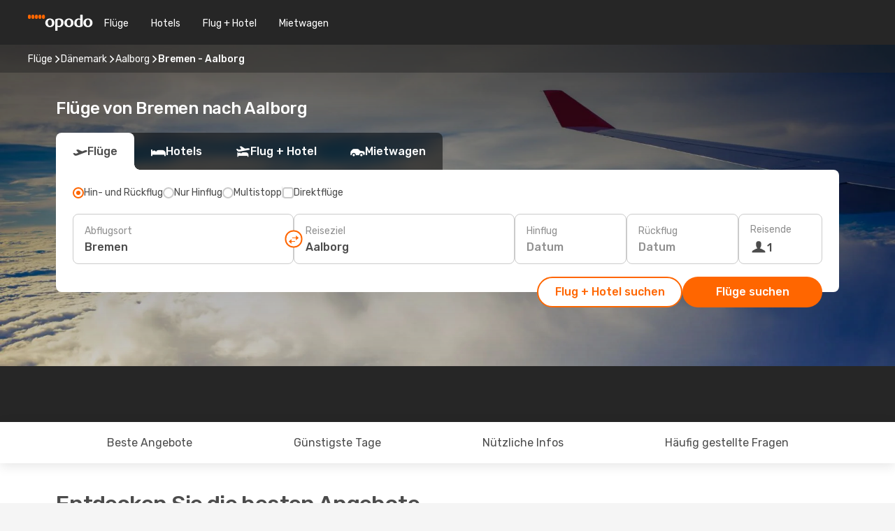

--- FILE ---
content_type: text/html;charset=utf-8
request_url: https://www.opodo.de/fluege/bremen-aalborg/BRE/AAL/
body_size: 73242
content:
<!DOCTYPE html>
<html  lang="de-DE" dir="ltr">
<head><meta charset="utf-8">
<meta name="viewport" content="width=1168">
<title>Billige Flüge von Bremen nach Aalborg | Opodo</title>
<meta name="format-detection" content="telephone=no">
<link rel="preload" as="style" href="https://fonts.googleapis.com/css2?family=Rubik:wght@300;400;500;600;700&display=swap" onload="this.rel='stylesheet'">
<script type="application/ld+json">{"@context":"https://schema.org/","@type":"Product","name":"Flüge von Bremen nach Aalborg","offers":{"@type":"AggregateOffer","lowPrice":186,"priceCurrency":"EUR"}}</script>
<meta name="og:description" content="Billige Flüge von Bremen nach Aalborg jetzt buchen! Vergleichen Sie unterschiedliche Fluggesellschaften und entdecken Sie attraktive Flugangebote.">
<meta name="og:title" content="Billige Flüge von Bremen nach Aalborg | Opodo">
<meta name="robots" content="index, follow">
<meta name="og:image" content="https://www.opodo.de/images/landingpages/destinations/1920x800/destination-default_1920x800.jpg">
<meta name="og:type" content="website">
<meta name="description" content="Billige Flüge von Bremen nach Aalborg jetzt buchen! Vergleichen Sie unterschiedliche Fluggesellschaften und entdecken Sie attraktive Flugangebote.">
<meta name="og:url" content="https://www.opodo.de/fluege/bremen-aalborg/BRE/AAL/" rel="og:url">
<link rel="canonical" href="https://www.opodo.de/fluege/bremen-aalborg/BRE/AAL/" data-hid="e3fa780">
<link rel="alternate" href="https://www.opodo.de/fluege/bremen-aalborg/BRE/AAL/" hreflang="de">
<link rel="icon" href="/images/onefront/bluestone/OP/favicon.ico" type="image/x-icon" data-hid="2c9d455">
<link rel="shortcut icon" href="/images/onefront/bluestone/OP/favicon.ico" type="image/x-icon" data-hid="9ad5b89">
<script type="text/javascript" data-hid="1a304df">
        var CONFIG_COOKIES_PURPOSE = {
            content_personalization: ["ngStorage"]
        };

        var GA_custom_dimension = {
            label: 'cmp_ad_agreement',
            purpose: 'advertising_personalization',
            vendor: 'google'
        };

        var GA_consent = {
            label: 'google_analytics_consent',
            vendor: 'c:googleana-2kgJLL8H'
        };

        var didomiStatus = null;
        var pageLanguage = 'de';

        function setDidomiListeners() {
            window.didomiEventListeners = window.didomiEventListeners || [];
            setDidomiPush();
        }

        function setDidomiPush() {
            window.didomiEventListeners.push({
                event: 'consent.changed',
                listener: function() {
                    doActionsOnConsentChanged();
                }
            });
        }

        function doActionsOnConsentChanged() {
            updateDidomiStatus();

            setGACustomDimension();

            setGAConsentInDataLayer();
        }

        function setGACustomDimension() {
            var customDimensionValue = isConsentSet() ? isVendorEnabled(GA_custom_dimension.vendor) : false;

            pushInDatalayer(GA_custom_dimension.label, customDimensionValue);
        }

        function setGAConsentInDataLayer() {
            var consentGA = isConsentSet() ? isVendorEnabled(GA_consent.vendor) : true;

            pushInDatalayer(GA_consent.label, consentGA);
        }

        function pushInDatalayer(label, value) {
            var objPush = {};
            objPush[label] = ''+value+'';

            window.dataLayer.push(objPush);
        }

        function updateDidomiStatus() {
            didomiStatus = Didomi.getUserConsentStatusForAll();
        }

        function isCookieEnabled(cookieName) {
            return (isConsentSet() && didomiStatus.purposes.enabled.indexOf(getCookieType(cookieName)) !== -1);
        }

        function isPurposeEnabled(purposeName) {
            return didomiStatus.purposes.enabled.indexOf(purposeName) !== -1;
        }

        function isVendorEnabled(vendorName) {
            return didomiStatus.vendors.enabled.indexOf(vendorName) !== -1;
        }

        function isConsentSet() {
            return didomiStatus !== null && (didomiStatus.purposes.enabled.length !== 0 || didomiStatus.purposes.disabled.length !== 0);
        }

        function getCookieType(cookieName) {
            for (var type in CONFIG_COOKIES_PURPOSE) {
                if (CONFIG_COOKIES_PURPOSE[type].indexOf(cookieName) !== -1) {
                    return type;
                }
            }
        }

        setDidomiListeners();
    </script>
<script type="text/javascript" data-hid="4a299c0">
        //Read Cookies
        var cookiesArray = [],
            cookies,
            mktTrack,
            mktportal,
            device_gtm = 'D',
            id_gtm = 'GTM-KKLQKF';

        function initReadCookies() {
            cookiesArray.push(document.cookie.match(/(device=[^;]+)/)[0]);

            mktTrack = document.cookie.match(/((mktTrack)=[^;]+)/);
            mktportal = document.cookie.match(/((mktportal)=[^;]+)/);

            mktTrack ? cookiesArray.push(mktTrack[0]) : '';
            mktportal ? cookiesArray.push(mktportal[0]) : '';

            cookies = createCookieObj(cookiesArray);

            if(cookies.device === 'tablet'){
                device_gtm = 'T';
            } else if (cookies.device === 'mobile') {
                device_gtm = 'M';
            }
        }

        function createCookieObj(c_value) {
            var obj = {},
                t_arr;

            if (c_value !== undefined) {
                for (var i = c_value.length - 1; i >= 0; i--) {
                    t_arr = c_value[i].split(/=(.+)/);
                    obj[t_arr[0]] = t_arr[1];
                }
            } else {
                obj = {
                    utmcsr: 'no_GA',
                    utmcmd: 'no_GA'
                }
            }
            return obj;
        }

        function getCookie (name) {
            const nameEQ = name + '=';
            const ca = document.cookie.split(';');
            for (let i = 0; ca.length > i; i++) {
                let c = ca[i];
                while (c.charAt(0) === ' ') { c = c.substring(1, c.length); }
                if (c.indexOf(nameEQ) === 0) { return c.substring(nameEQ.length, c.length); }
            }
            return null;
        }

        initReadCookies();
    </script>
<script type="text/javascript" data-hid="40ffd0a">
        function getParamMktportal() {
            var resultRegExp = document.location.search.match(/(MPortal|mktportal)=([^&]+)/);
            return resultRegExp !== null ? resultRegExp[2] : "";
        }

        function setCookie(name,value, days) {
            var expires = 60 * 60 * 24 * days;
            var domainName = '.opodo.de';

            if (cookies.mktportal === undefined || value !== "") {
                document.cookie = name + "=" + (value || "")  + "; max-age=" + expires + "; path=/; domain=" + domainName;

                cookies.mktportal = value;
            }
        }

        setCookie("mktportal", getParamMktportal(), 30);
    </script>
<script type="text/javascript" data-hid="15f630e">
        function getCountry() {
            return 'DE';
        }

        var dataLayerConfiguration = {
            site_type: device_gtm,
            page_url : document.location.pathname + document.location.search,
            cod_lang: 'de'+'_'+getCountry(),
            page_category: 'SSLP_city_pairs',
            sso: sessionStorage.getItem("thirdPartyTrackingData") ? sessionStorage.getItem("thirdPartyTrackingData").search('SSO_1') !== -1 : false,
            mktsession_id: getCookie('mktSession') || '',
        };

        var dataLayerABConf = {};

        if(cookies.mktportal) {
            dataLayerABConf.mktportal = cookies.mktportal;
        }

        (function prepareDataLayerConfiguration() {
            for (var property in dataLayerABConf) {
                if (dataLayerABConf.hasOwnProperty(property)) {
                    dataLayerConfiguration[property] = dataLayerABConf[property];
                }
            }
        })();

        analyticsEvent = function() {};
        window.dataLayer = window.dataLayer || [];

        dataLayer.push(dataLayerConfiguration);

        // Init custom dimensions
        setGACustomDimension();
        setGAConsentInDataLayer();
    </script>
<script type="text/javascript" data-hid="196944d">
        var tc_values = cookies.mktTrack ? cookies.mktTrack.match(/([^|]+)/g) : undefined,
        tc_obj = createCookieObj(tc_values),
        tc_device = cookies.device.substring(0,1),
        DEFAULT_UTM_SOURCE = 'google',
        DEFAULT_UTM_MEDIUM = 'cpc',
        arrival_city_code = '',
        departure_city_code = '';

        /**
         * @brief This function reads cookies and updates  value for variables tc_vars.mkt_utm.
         * @pre tc_vars object should be created before
         * @post tc_vars.mkt_utm_campaign_cookie, tc_vars.mkt_utm_source_cookie and tc_vars.mkt_utm_medium_cookie
         * are updated with the mktTrack cookie values.
         */
        function updateUtm() {
            initReadCookies();
            let tc_values = cookies.mktTrack ? cookies.mktTrack.match(/([^|]+)/g) : undefined;
            tc_obj = createCookieObj(tc_values);

            tc_vars.mkt_utm_campaign_cookie = tc_obj.utmccn || '';
            tc_vars.mkt_utm_source_cookie = tc_obj.utmcsr || '';
            tc_vars.mkt_utm_medium_cookie = tc_obj.utmcmd || '';

            (function checkAndSetGAClientId(maxCalls = 10, currentCall = 0) {
                const gaClientId = getGoogleAnalyticsClientId(getCookie('_ga'));
                if (gaClientId) {
                    window.tc_vars = window.tc_vars || {};
                    window.tc_vars.ext_ga_client_id = gaClientId;
                } else if (currentCall < maxCalls) {
                    setTimeout(() => checkAndSetGAClientId(maxCalls, currentCall + 1), 800);
                }
            })();
        }

        function getGoogleAnalyticsClientId(cookieValue) {
            if (cookieValue) {
                const parts = cookieValue.split('.');
                if (parts.length === 4) {
                    return parts[2] + '.' + parts[3];
                }
            }
            return '';
        }
    </script>
<script type="text/javascript" data-hid="bd33ae">
        //gclid is a tracking parameter used by Google to pass information to Google Analytics and Adwords
        if (tc_obj.utmgclid) {
            tc_obj.utmcsr = DEFAULT_UTM_SOURCE;
            tc_obj.utmcmd = DEFAULT_UTM_MEDIUM;
        }

        var tc_vars = {
            env_template : 'sslp',
            env_work : 'prod',
            env_market : getCountry(),
            env_language : 'de',
            env_site_type: tc_device,
            env_brand_code: 'O',
            env_brand: 'opodo',
            env_currency_code: 'EUR',
            page_category: 'sslp',
            page_url: window.location.href.split('?')[0],
            page_name: 'sslp_CityPair',
            mkt_utm_campaign_cookie: tc_obj.utmccn || '',
            mkt_utm_source_cookie: tc_obj.utmcsr || '',
            mkt_utm_medium_cookie: tc_obj.utmcmd || '',
            mkt_utm_content_cookie: tc_obj.utmcct || '',
            mkt_utm_term_cookie: tc_obj.utmctr || '',
            mkt_portal: cookies.mktportal || '',
            flight_arrival_city_code: arrival_city_code,
            flight_departure_city_code: departure_city_code,
            edo_browser_id: sessionStorage.getItem('tc_vars') ? JSON.parse(sessionStorage.getItem('tc_vars'))?.edo_browser_id : '',
        };
    </script>
<script type="text/javascript" data-hid="30ab8af">
        function reloadTMSContainer () {
            tC.container.reload({events: {page: [{},{}]}});
        }
    </script>
<script async onload="reloadTMSContainer()" src="//cdn.tagcommander.com/4250/tc_eDreamsODIGEO_79.js" data-hid="12eab05"></script>
<script type="text/javascript" data-hid="4bb012b">
        function setDidomiConfig() {
            const config = {
                app: {
                    privacyPolicyURL: 'https://www.opodo.de/datenschutz/',
                },
                languages: {
                    enabled: [pageLanguage],
                    default: pageLanguage
                }
            };

            window.didomiConfig = config;
        }

        window.didomiOnReady = window.didomiOnReady || [];
        window.didomiOnReady.push(didomiReady);


        function didomiReady() {
            updateDidomiStatus();

            setGACustomDimension();

            setGAConsentInDataLayer();

            updateUtm();

            loadGTM(window,document,'script','dataLayer',id_gtm);

            if (window?.dataLayer) {
                window.dataLayer[0].didomiExperimentId = window?.tc_array_events?.didomiExperimentId;
                window.dataLayer[0].didomiExperimentUserGroup = window?.tc_array_events?.didomiExperimentUserGroup;
            }
        }

        function didomiTimeout() {
            if (!didomiStatus) {
                loadGTM(window,document,'script','dataLayer',id_gtm);
                tC.event.didomiReady(window, {"didomiVendorsConsent": "fallBackConsent"});
            }
        }

        function didomiLoader() {
            setTimeout(didomiTimeout, 5000);

            didomiLoadScript('c81d422d-223b-4c8a-8b2e-099d6fa3acb9');
        }

        function didomiLoadScript(didomiApiKey) {
            window.gdprAppliesGlobally=true;
            function a(e){
                if(!window.frames[e]){
                    if(document.body&&document.body.firstChild){
                        var t=document.body;
                        var n=document.createElement("iframe");
                        n.style.display="none";
                        n.name=e;
                        n.title=e;
                        t.insertBefore(n,t.firstChild)
                    }
                    else{
                        setTimeout(function(){a(e)},5)
                    }
                }
            }
            function e(n,r,o,c,s){
                function e(e,t,n,a){
                    if(typeof n!=="function"){return}
                    if(!window[r]){
                        window[r]=[]
                    }
                    var i=false;
                    if(s){
                        i=s(e,t,n)
                    }
                    if(!i){
                        window[r].push({command:e,parameter:t,callback:n,version:a})
                    }
                }
                e.stub=true;
                function t(a){
                    if(!window[n]||window[n].stub!==true){return}
                    if(!a.data){return}
                    var i=typeof a.data==="string";
                    var e;
                    try{e=i?JSON.parse(a.data):a.data}
                    catch(t){return}
                    if(e[o]){
                        var r=e[o];
                        window[n](r.command,r.parameter,function(e,t){
                            var n={};
                            n[c]={returnValue:e,success:t,callId:r.callId};
                            a.source.postMessage(i?JSON.stringify(n):n,"*")
                        },r.version)
                    }
                }
                if("undefined"[n]!=="function"){
                    window[n]=e;
                    if(window.addEventListener){
                        window.addEventListener("message",t,false)
                    }
                    else{
                        window.attachEvent("onmessage",t)}
                }
            }
            e("__tcfapi","__tcfapiBuffer","__tcfapiCall","__tcfapiReturn");a("__tcfapiLocator");

            (function(e){
                var t=document.createElement("script");
                t.id="spcloader";
                t.type="text/javascript";
                t.async=true;
                t.src="https://sdk.privacy-center.org/"+e+"/loader.js?target="+document.location.hostname;t.charset="utf-8";
                var n=document.getElementsByTagName("script")[0];
                n.parentNode.insertBefore(t,n)
            })(didomiApiKey);
        }

        setDidomiConfig();

       didomiLoader();
    </script>
<script type="text/javascript" data-hid="7f260c0">
        domainName = 'opodo.de';
        domainNameSearch = 'www.opodo.de';
        //If an AB test is running the placeholder will be replaced by a push instruction
        //to set the ga custom dimensions with the value of MultitestCfg partitions winners:

        var countryCode = getCountry();
        var lang = 'de';
    </script>
<script type="text/javascript" data-hid="f37a6b">
        function loadGTM (w,d,s,l,i){w[l]=w[l]||[];w[l].push({'gtm.start':
        new Date().getTime(),event:'gtm.js'});var f=d.getElementsByTagName(s)[0],
        j=d.createElement(s),dl=l!='dataLayer'?'&amp;l='+l:'';j.async=true;j.src=
        '//www.googletagmanager.com/gtm.js?id='+i+dl;f.parentNode.insertBefore(j,f);
        }
    </script>
<script type="text/javascript" data-hid="777b523">
        /**
         * @desc This function is used in an intervals in order to check if the mktTrack cookie value changes, in this case
         * it performs a push into dataLayer object with the new value.
         * @post If the push is done, the interval is stoped.
         */
        function mktTrackCookieUpdate(cookie) {
            dataLayer.push({'event': 'mkttrack', 'mktTrack':cookie.match(new RegExp('mktTrack=([^;]+)'))[1]});
        }

        function doTrack() {
            var mktportal = cookies["mktportal"] === undefined ? "" : cookies["mktportal"];
            track('OPDE', mktportal, 'SSLP', false, mktTrackCookieUpdate);
        }

        function loadScript(src, callback) {
            var a = document.createElement('script'),
                f = document.getElementsByTagName('head')[0];

            a.async = true;
            a.type = 'text/javascript';
            a.src = src;

            if (callback !== null){
                if (a.readyState) { // IE, incl. IE9
                    a.onreadystatechange = function() {
                        if (a.readyState == "loaded" || a.readyState == "complete") {
                            a.onreadystatechange = null;
                            callback();
                        }
                    };
                } else {
                    a.onload = function() { // Other browsers
                        callback();
                    };
                }
            }

            f.appendChild(a);
        }
    </script>
<script type="text/javascript" data-hid="7ca9d41">loadScript("/marketing-channel/client/v3/marketing-channel.min.js", doTrack);</script>
<script type="application/ld+json">{"@context":"https://schema.org/","@type":"FAQPage","mainEntity":[{"@type":"Question","name":"Wie kann ich günstige Flüge von Bremen nach Aalborg bei Opodo finden?","acceptedAnswer":{"@type":"Answer","text":"Unsere Suchmaschinen haben Flüge ab 186 € für die Route Bremen - Aalborg gefunden. Bei Opodo verwenden wir verschiedene Methoden des maschinellen Lernens, um für unsere Kunden die günstigste verfügbare Option zu finden. Dabei berücksichtigen wir Kombinationen verschiedener Fluggesellschaften, Zwischenstopps sowie Direktflüge."}},{"@type":"Question","name":"Wann ist die beste Zeit, um einen Flug von Bremen nach Aalborg zu buchen?","acceptedAnswer":{"@type":"Answer","text":"Dabei sind die beliebtesten Monate für die Buchung einer Reise von Bremen nach Aalborg Juli, Dezember und  November."}},{"@type":"Question","name":"Wann ist die beste Zeit, um von  Bremen nach Aalborg zu reisen?","acceptedAnswer":{"@type":"Answer","text":"Die beste Zeit des Jahres für Flüge von Bremen nach Aalborg hängt von verschiedenen persönlichen Präferenzen ab, wie z.B. Klima, Saisonalität und natürlich dem Preis. Wenn es um die Beliebtheit geht, ist Juli der Top-1-Monat, um von Bremen nach Aalborg zu fliegen, gemessen an den Suchanfragen unserer Kunden, gefolgt von Dezember und Januar. Wenn Sie es jedoch vorziehen, hohe Tourismusspitzen zu vermeiden und einem überfüllten Zeitraum zu entgehen, können Sie in den Monaten April, Februar und März fliegen, da es die Monate mit weniger Suchaufkommen für die Route Bremen - Aalborg sind."}},{"@type":"Question","name":"Welches Wetter herrscht in Aalborg im Vergleich zu Bremen?","acceptedAnswer":{"@type":"Answer","text":"Während in Bremen die Temperaturen im Sommer durchschnittlich 31.75 Grad erreichen können, mit Niederschlägen bis zu 12 mm , können in Aalborg die Temperaturen in der heißen Jahreszeit auf bis zu 26.49 steigen, mit 12 mm durchschnittlichen Regenmengen. Im Winter hingegen zeigt das Thermometer etwa -5.12 Grad in Aalborg an, verglichen mit den -5.75 durchschnittlichen Grad in Bremen. Während der Winterperiode fällt im Durchschnitt Bremen 9 mm Niederschlag, im Vergleich zu 6 mm Regenhöhe in Aalborg."}},{"@type":"Question","name":"Von welchen Flughäfen können Sie von Bremen nach Aalborg fliegen?","acceptedAnswer":{"@type":"Answer","text":"Die Flugverbindung zwischen Bremen und Aalborg wird meistens über folgende Flughäfen bedient: Bremen Airport (BRE) nach Aalborg Airport (AAL). Diese Route wird von den folgenden Fluggesellschaften geflogen: Klm Royal Dutch Airlines."}},{"@type":"Question","name":"Welches sind die Fluggesellschaften mit Flügen von Bremen nach Aalborg?","acceptedAnswer":{"@type":"Answer","text":"Fluggesellschaften mit Direktflügen von Bremen nach Aalborg sind: Klm Royal Dutch Airlines."}}]}</script>
<link rel="stylesheet" href="/sslp-itinerary-frontend/static-content/_nuxt/op.1ace6eef.css">
<link rel="modulepreload" as="script" crossorigin href="/sslp-itinerary-frontend/static-content/_nuxt/entry.4c5b1b07.js">
<link rel="modulepreload" as="script" crossorigin href="/sslp-itinerary-frontend/static-content/_nuxt/op.26a57ee4.js">
<link rel="modulepreload" as="script" crossorigin href="/sslp-itinerary-frontend/static-content/_nuxt/AirlineInterlinking.b0c3e142.js">
<link rel="modulepreload" as="script" crossorigin href="/sslp-itinerary-frontend/static-content/_nuxt/SslpHead.a26891f7.js">
<link rel="modulepreload" as="script" crossorigin href="/sslp-itinerary-frontend/static-content/_nuxt/common.a0bac133.js">
<link rel="modulepreload" as="script" crossorigin href="/sslp-itinerary-frontend/static-content/_nuxt/nuxt-link.11c68e6d.js">
<link rel="modulepreload" as="script" crossorigin href="/sslp-itinerary-frontend/static-content/_nuxt/vue.f36acd1f.7777f8dd.js">
<link rel="modulepreload" as="script" crossorigin href="/sslp-itinerary-frontend/static-content/_nuxt/useFetchRouteDetails.4b864a8f.js">
<link rel="modulepreload" as="script" crossorigin href="/sslp-itinerary-frontend/static-content/_nuxt/CheapestTimeToFly.21fe8833.js">
<link rel="modulepreload" as="script" crossorigin href="/sslp-itinerary-frontend/static-content/_nuxt/useInterlink.4f85ba70.js">
<link rel="modulepreload" as="script" crossorigin href="/sslp-itinerary-frontend/static-content/_nuxt/ViewMore.2d32d691.js">
<link rel="modulepreload" as="script" crossorigin href="/sslp-itinerary-frontend/static-content/_nuxt/CardPrice.0252acb6.js">
<link rel="modulepreload" as="script" crossorigin href="/sslp-itinerary-frontend/static-content/_nuxt/CityPairsPageContent.1167a4c5.js">
<link rel="modulepreload" as="script" crossorigin href="/sslp-itinerary-frontend/static-content/_nuxt/PageLayout.1d6705c5.js">
<link rel="modulepreload" as="script" crossorigin href="/sslp-itinerary-frontend/static-content/_nuxt/useSearch.334a2f4e.js">
<link rel="modulepreload" as="script" crossorigin href="/sslp-itinerary-frontend/static-content/_nuxt/useAutocomplete.fca64fc1.js">
<link rel="modulepreload" as="script" crossorigin href="/sslp-itinerary-frontend/static-content/_nuxt/DatePicker.4899b792.js">
<link rel="modulepreload" as="script" crossorigin href="/sslp-itinerary-frontend/static-content/_nuxt/PassengerRow.c7f1164e.js">
<link rel="modulepreload" as="script" crossorigin href="/sslp-itinerary-frontend/static-content/_nuxt/SeoInterlinking.1e7c9c6e.js">
<link rel="modulepreload" as="script" crossorigin href="/sslp-itinerary-frontend/static-content/_nuxt/useSeoInterlinkingLinks.e7d857f8.js">
<link rel="modulepreload" as="script" crossorigin href="/sslp-itinerary-frontend/static-content/_nuxt/InfoBlocks.814b75c4.js">
<link rel="modulepreload" as="script" crossorigin href="/sslp-itinerary-frontend/static-content/_nuxt/useInfoblocks.0166e95c.js">
<link rel="modulepreload" as="script" crossorigin href="/sslp-itinerary-frontend/static-content/_nuxt/useWidgetVisibility.b9f52156.js">
<link rel="modulepreload" as="script" crossorigin href="/sslp-itinerary-frontend/static-content/_nuxt/AutoContent.f40724ff.js">
<link rel="modulepreload" as="script" crossorigin href="/sslp-itinerary-frontend/static-content/_nuxt/DealsContainer.1770f0f6.js">
<link rel="modulepreload" as="script" crossorigin href="/sslp-itinerary-frontend/static-content/_nuxt/SeoContent.0d22491f.js">
<link rel="modulepreload" as="script" crossorigin href="/sslp-itinerary-frontend/static-content/_nuxt/useStructuredData.1ad29b06.js">
<link rel="modulepreload" as="script" crossorigin href="/sslp-itinerary-frontend/static-content/_nuxt/useLastMinuteLinks.5c9879e1.js">







<script type="module" src="/sslp-itinerary-frontend/static-content/_nuxt/entry.4c5b1b07.js" crossorigin></script></head>
<body  class="odf-bg-secondary fonts-loading loading"><div id="__nuxt"><!--[--><!--[--><header class="header"><div id="header-logo-url" class="header-logo"><svg><use href="/sslp-itinerary-frontend/static-content/_nuxt/logo-OP.e9090f22.svg#main" xlink:href="/sslp-itinerary-frontend/static-content/_nuxt/logo-OP.e9090f22.svg#main" width="100%" height="100%"></use></svg></div><div class="header-desktop-start"><div class="header-tabs odf-tabs odf-tabs-header"><!--[--><a class="header-tabs-item" href="https://www.opodo.de/fluege/">Flüge</a><a class="header-tabs-item" href="https://www.opodo.de/hotels/">Hotels</a><a class="header-tabs-item" href="https://www.opodo.de/staedtereisen/">Flug + Hotel</a><a class="header-tabs-item" href="https://mietwagen.opodo.de/?preflang=de&amp;cor=de&amp;prefcurrency=EUR&amp;adplat=cartab-hp&amp;adcamp=mobileweb" rel="nofollow">Mietwagen</a><!--]--></div></div><div class="header-desktop-end"><!--[--><!--]--><!----></div></header><section class="searcher" style="background-image:linear-gradient(rgba(0, 0, 0, 0.5), rgba(0, 0, 0, 0)), url(/images/landingpages/destinations/1920x800/destination-default_1920x800.jpg);background-position-y:0%;"><div class="breadcrumb breadcrumb__dark"><ol class="breadcrumb-list" vocab="http://schema.org/" typeof="BreadcrumbList"><!--[--><li property="itemListElement" typeof="ListItem" class="breadcrumb-item"><a href="https://www.opodo.de/fluege/" property="item" typeof="WebPage"><span class="breadcrumb-content" property="name">Flüge</span></a><i class="odf-icon odf-icon-s odf-icon-arrow-right" aria-hidden="true"></i><meta property="position" content="1"></li><li property="itemListElement" typeof="ListItem" class="breadcrumb-item"><a href="https://www.opodo.de/fluege/danemark/DK/" property="item" typeof="WebPage"><span class="breadcrumb-content" property="name">Dänemark</span></a><i class="odf-icon odf-icon-s odf-icon-arrow-right" aria-hidden="true"></i><meta property="position" content="2"></li><li property="itemListElement" typeof="ListItem" class="breadcrumb-item"><a href="https://www.opodo.de/fluege/aalborg/AAL/" property="item" typeof="WebPage"><span class="breadcrumb-content" property="name">Aalborg</span></a><i class="odf-icon odf-icon-s odf-icon-arrow-right" aria-hidden="true"></i><meta property="position" content="3"></li><li property="itemListElement" typeof="ListItem" class="breadcrumb-item"><span class="is-current breadcrumb-content" property="name">Bremen - Aalborg</span><!----><meta property="position" content="4"></li><!--]--></ol></div><header><!----><h1>Flüge von Bremen nach Aalborg</h1></header><div class="searcher-body"><div><div class="searchBox"><!----><div class="searchBox-tabs"><div class="active" id="flightsTab"><i class="odf-icon-flight" aria-hidden="true"></i><span>Flüge</span></div><div class="" id="hotelsTab"><i class="odf-icon-hotel" aria-hidden="true"></i><span>Hotels</span></div><div class="" id="flightsHotelTab"><i class="odf-icon-flight-hotel" aria-hidden="true"></i><span>Flug + Hotel</span></div><!----><div class="" id="carsTab"><i class="odf-icon-car" aria-hidden="true"></i><span>Mietwagen</span></div></div><div class="searchBox-content"><div class="searchBox-flightsTypes"><input id="return-radioButton" type="radio" checked><label class="searchBox-flightsType searchBox-flightsType-label" for="return-radioButton"><i aria-hidden="true"></i><span id="return-label">Hin- und Rückflug</span></label><input id="oneWay-radioButton" type="radio"><label class="searchBox-flightsType searchBox-flightsType-label" for="oneWay-radioButton"><i aria-hidden="true"></i><span id="oneWay-label">Nur Hinflug</span></label><input id="multiStop-radioButton" type="radio"><label class="searchBox-flightsType searchBox-flightsType-label" for="multiStop-radioButton"><i aria-hidden="true"></i><span id="multistop-label">Multistopp</span></label><div class="searchBox-flightsTypes-separator"></div><input id="direct-flights-checkbox" type="checkbox"><label class="searchBox-flightsType searchBox-flightsType-label searchBox-flightsType--direct" for="direct-flights-checkbox"><i class="odf-icon-tick" aria-hidden="true"></i><span>Direktflüge</span></label></div><!----><div class="searchBox-body"><div class="searchBox-rows"><div style="display:none;" class="searchBox-calendar"><div class="searchBox-calendar-window"><div class="datepicker" style="transform:translateX(0px);"><!--[--><!--]--><!--[--><!--]--></div></div><div class="searchBox-calendar-arrow-container-left"><button class="searchBox-calendar-arrow" disabled><i class="odf-icon odf-icon-arrow-left" aria-hidden="true"></i></button></div><div class="searchBox-calendar-arrow-container-right"><button class="searchBox-calendar-arrow"><i class="odf-icon odf-icon-arrow-right" aria-hidden="true"></i></button></div><div class="searchBox-close"><!----><!----><button id="done-button" class="button-primary button__fit mis-auto">Schließen</button></div></div><!--[--><div class="searchBox-row"><div class="searchBox-row-inputs"><div class="searchBox-row-cities searchBox-row-collapse"><div id="ORIGIN-location-0" class="searchBox-box"><!----><label>Abflugsort</label><!--[--><input value="" placeholder="Von?" type="text" maxlength="128" autocapitalize="off" autocorrect="off" autocomplete="off" spellcheck="false"><!----><!--]--><!----><!----></div><button class="searchBox-swapButton" type="button"><i class="searchBox-swapButton-icon" aria-hidden="true"></i></button><div id="DESTINATION-location-0" class="searchBox-box"><!----><label>Reiseziel</label><!--[--><input value="" placeholder="Nach?" type="text" maxlength="128" autocapitalize="off" autocorrect="off" autocomplete="off" spellcheck="false"><!----><!--]--><!----><!----></div></div><div class="searchBox-row-dates searchBox-row-collapse"><div id="OUTBOUND-date-0" class="searchBox-box searchBox-box-date"><!----><label>Hinflug</label><span class="searchBox-box-placeholder">Datum</span><!----><!----></div><div id="INBOUND-date-0" class="searchBox-box searchBox-box-date"><!----><label>Rückflug</label><span class="searchBox-box-placeholder">Datum</span><!----><!----></div></div></div><div class="searchBox-row-action"><!--[--><div id="passenger-selector" class="searchBox-box searchBox-box-passengers"><label>Reisende</label><div class="searchBox-passengers-input"><i class="odf-icon-pax" aria-hidden="true"></i><span class="searchBox-box-plain-text">1</span></div></div><!----><!--]--><!----><!----></div></div><!--]--></div><!----></div><!----><div class="searchBox-buttons"><button id="search-dp-btn">Flug + Hotel suchen</button><button id="search-btn">Flüge suchen</button><!----><!----></div></div><!----></div></div></div><div class="trustpilot-container"><div class="trustpilot"><span></span></div></div></section><div class="promo-static-banner promo-banner-id__hotel-super-sale promo-static-banner__align-center" style="--bg-image:url(&#39;/images/campaign/hotel_days/2026_1/SSLP/SSLP-banner-DESKTOP-OP-de_DE.png&#39;);"><div class="promo-static-banner-img"></div><!----></div><!----><!----><!----><!----><!--[--><section id="best-deals" class="lastMinute"><header><div class="lastMinute-title"><h2>Entdecken Sie die besten Angebote</h2><span class="lastMinute-subtitle">Entdecken Sie die günstigsten Flüge von Bremen nach Aalborg</span></div><!--[--><img class="lastMinute-tag" src="/images/landingpages/assets/discountTag.png" alt="emptyFilter"><div class="lastMinute-tabs"><div class="lastMinute-title-bottom"></div><span>Filtern nach</span><button class="" type="button">Hin- und Rückflug</button><button class="active" type="button">Nur Hinflug</button></div><!--]--></header><!--[--><!--[--><!--[--><div class="lastMinute-deals lastMinute-deals__hidden"><!--[--><a class="lastMinute-card card-highest-discount" href="https://www.opodo.de/travel/?locale=de_DE#results/type=R;buyPath=1003;from=9662;to=2236;dep=2026-02-05;ret=2026-02-09;adults=1;children=0;infants=0;internalSearch=false;collectionmethod=false;trainSearch=false;" rel="nofollow" style="" name="deal"><div class="lastMinute-card-title"><span>Do., 5. Feb.</span><span> - Mo., 9. Feb.</span></div><div class="lastMinute-card-flightsInfo"><div><img loading="lazy" width="24" height="24" alt="Klm Royal Dutch Airlines" src="https://www.opodo.de/images/onefront/airlines/smKL.gif"><div class="lastMinute-card-flightInfo"><div class="lastMinute-card-flightInfo-carrier"><span class="lastMinute-card-flightInfo-date">Klm Royal Dutch Airlines</span><span class="lastMinute-card-flightInfo-stops">1 Zwischenstopp</span></div><div class="lastMinute-card-flightInfo-cities"><span>BRE</span><span> - AAL</span></div></div></div><div><img loading="lazy" width="24" height="24" alt="Klm Royal Dutch Airlines" src="https://www.opodo.de/images/onefront/airlines/smKL.gif"><div class="lastMinute-card-flightInfo"><div class="lastMinute-card-flightInfo-carrier"><span class="lastMinute-card-flightInfo-date">Klm Royal Dutch Airlines</span><span class="lastMinute-card-flightInfo-stops">1 Zwischenstopp</span></div><div class="lastMinute-card-flightInfo-cities"><span>AAL</span><span> - BRE</span></div></div></div></div><div class="card-price"><!----><div class="card-price-container"><div class="card-price-item card-price-item__default"><span>284</span><span>€</span></div><div class="card-price-item card-price-item__prime"><span>266</span><span>€</span></div></div><span class="card-price-subtext">Prime-Preis pro Passagier</span></div></a><a class="lastMinute-card" href="https://www.opodo.de/travel/?locale=de_DE#results/type=R;buyPath=1003;from=9662;to=2236;dep=2026-04-02;ret=2026-04-06;adults=1;children=0;infants=0;internalSearch=false;collectionmethod=false;trainSearch=false;" rel="nofollow" style="" name="deal"><div class="lastMinute-card-title"><span>Do., 2. Apr.</span><span> - Mo., 6. Apr.</span></div><div class="lastMinute-card-flightsInfo"><div><img loading="lazy" width="24" height="24" alt="Scandinavian Airlines" src="https://www.opodo.de/images/onefront/airlines/smSK.gif"><div class="lastMinute-card-flightInfo"><div class="lastMinute-card-flightInfo-carrier"><span class="lastMinute-card-flightInfo-date">Scandinavian Airlines</span><span class="lastMinute-card-flightInfo-stops">2 Zwischenstopps</span></div><div class="lastMinute-card-flightInfo-cities"><span>BRE</span><span> - AAL</span></div></div></div><div><img loading="lazy" width="24" height="24" alt="Klm Royal Dutch Airlines" src="https://www.opodo.de/images/onefront/airlines/smKL.gif"><div class="lastMinute-card-flightInfo"><div class="lastMinute-card-flightInfo-carrier"><span class="lastMinute-card-flightInfo-date">Klm Royal Dutch Airlines</span><span class="lastMinute-card-flightInfo-stops">1 Zwischenstopp</span></div><div class="lastMinute-card-flightInfo-cities"><span>AAL</span><span> - BRE</span></div></div></div></div><div class="card-price"><!----><div class="card-price-container"><div class="card-price-item card-price-item__default"><span>447</span><span>€</span></div><div class="card-price-item card-price-item__prime"><span>424</span><span>€</span></div></div><span class="card-price-subtext">Prime-Preis pro Passagier</span></div></a><!--]--></div><!--]--><!----><!--]--><!--[--><!--[--><div class="lastMinute-deals"><!--[--><a class="lastMinute-card card-highest-discount" href="https://www.opodo.de/travel/?locale=de_DE#results/type=O;buyPath=1003;from=9662;to=2236;dep=2026-02-09;adults=1;children=0;infants=0;internalSearch=false;collectionmethod=false;trainSearch=false;" rel="nofollow" style="" name="deal"><div class="lastMinute-card-title"><span>Mo., 9. Feb.</span><!----></div><div class="lastMinute-card-flightsInfo"><div><img loading="lazy" width="24" height="24" alt="Klm Royal Dutch Airlines" src="https://www.opodo.de/images/onefront/airlines/smKL.gif"><div class="lastMinute-card-flightInfo"><div class="lastMinute-card-flightInfo-carrier"><span class="lastMinute-card-flightInfo-date">Klm Royal Dutch Airlines</span><span class="lastMinute-card-flightInfo-stops">1 Zwischenstopp</span></div><div class="lastMinute-card-flightInfo-cities"><span>BRE</span><span> - AAL</span></div></div></div><!----></div><div class="card-price"><!----><div class="card-price-container__horitzontal card-price-container"><div class="card-price-item card-price-item__default"><span>200</span><span>€</span></div><div class="card-price-item card-price-item__prime"><span>186</span><span>€</span></div></div><span class="card-price-subtext">Prime-Preis pro Passagier</span></div></a><!--]--></div><!--]--><!----><!--]--><!--]--><div class="disclaimer"><i aria-hidden="true"></i><span>Die auf dieser Seite angegebenen Preise galten innerhalb der letzten 20 Tage für die genannten Zeiträume und stellen nicht den endgültigen Angebotspreis dar. Bitte beachten Sie, dass Verfügbarkeit und Preise Änderungen unterliegen.</span></div></section><section id="cheapest-days" class="cheapestTime"><header><div class="cheapestTime-title"><h2>An diesen Tagen ist es günstigsten von Bremen nach Aalborg zu fliegen</h2><span>Wenn Sie diese Strecke demnächst fliegen möchten, beachten Sie, dass die günstigsten Preise in der Regel <strong>anfang</strong> <strong>März</strong> zu finden sind. Nutzen Sie diesen Zeitraum, um zu sparen und Ihre Reise voll auszukosten. Bitte beachten Sie, dass sich die Preise nach der Suche ändern können.</span></div><div class="cheapestTime-tabs"><span>Filtern nach</span><button class="">Hin- und Rückflug</button><button class="active">Nur Hinflug</button></div></header><div class="cheapestTime-main"><div class="cheapestTime-info" style="transform:translateX(calc(NaNpx - 50%));"><span class="cheapestTime-info-date">Woche: 2. März - 8. März</span><div class="cheapestTime-info-search"><span class="cheapestTime-info-price">Flüge schon ab <span>185 €</span></span><a alt="Zur Suche" href="https://www.opodo.de/travel/?locale=de_DE#results/type=O;buyPath=1003;from=null;to=null;dep=2026-03-02;adults=1;children=0;infants=0;internalSearch=false;collectionmethod=false;" rel="nofollow"><button>Suchen</button></a></div></div><div class="cheapestTime-container"><!--[--><div class="cheapestTime-column" style="height:181.54905335628226px;"><span>211 €</span><!----></div><div class="cheapestTime-column" style="height:180.68846815834766px;"><span>210 €</span><!----></div><div class="cheapestTime-column" style="height:159.81927710843374px;"><span>186 €</span><!----></div><div class="cheapestTime-column__noPrice cheapestTime-column" style="height:0px;"><i aria-hidden="true"></i><!----></div><div class="cheapestTime-column" style="height:166.6695352839931px;"><span>194 €</span><!----></div><div class="cheapestTime-column__selected cheapestTime-column" style="height:158.95869191049914px;"><span>185 €</span><div class="cheapestTime-column__selected-line"></div></div><div class="cheapestTime-column" style="height:167.33218588640275px;"><span>195 €</span><!----></div><div class="cheapestTime-column__noPrice cheapestTime-column" style="height:0px;"><i aria-hidden="true"></i><!----></div><div class="cheapestTime-column" style="height:162.42685025817556px;"><span>189 €</span><!----></div><div class="cheapestTime-column" style="height:200px;"><span>233 €</span><!----></div><div class="cheapestTime-column__noPrice cheapestTime-column" style="height:0px;"><i aria-hidden="true"></i><!----></div><div class="cheapestTime-column__noPrice cheapestTime-column" style="height:0px;"><i aria-hidden="true"></i><!----></div><!--]--></div><div class="cheapestTime-months"><!----><!--[--><span class="cheapestTime-month__has-sibling">Januar</span><span class="">Februar</span><span class=""></span><span class=""></span><span class="cheapestTime-month__has-sibling"></span><span class="">März</span><span class=""></span><span class=""></span><span class=""></span><span class="cheapestTime-month__has-sibling"></span><span class="">April</span><span class=""></span><!--]--><i class="cheapestTime-months-next" aria-hidden="true"></i></div></div></section><div id="useful-info" class="infoblock"><div class="carousel carousel__white"><div class="carousel-arrow-container carousel-arrow-container-left"><!----></div><div class="carousel-arrow-container carousel-arrow-container-right"><!----></div><div class="carousel-window"><div class="carousel-items" style="transform:translateX(-0px);display:flex;gap:64px;transition:transform 0.3s ease;"><!--[--><!--[--><div class="infoblock-block"><span class="infoblock-block-title">Flugdauer</span><span class="infoblock-block-code">3 S und 35 M</span><span class="infoblock-block-text">Flüge von Bremen nach Aalborg dauern durchschnittlich 3 S und 35 M. Die tatsächliche Flugdauer kann aufgrund verschiedener Faktoren abweichen.</span></div><div class="infoblock-block"><span class="infoblock-block-title">Günstigster Flug</span><span class="infoblock-block-code">186€</span><span class="infoblock-block-text">Der günstigste einfache Flug von Bremen nach Aalborg der von unseren Kunden in den letzten 72 Stunden gefunden wurde</span></div><div class="infoblock-block"><span class="infoblock-block-title">Startflughafen</span><span class="infoblock-block-code">Bremen</span><span class="infoblock-block-text">Der Flug von Bremen nach Aalborg startet vom Flughafen Bremen.</span></div><div class="infoblock-block"><span class="infoblock-block-title">Zielflughafen</span><span class="infoblock-block-code">Aalborg</span><span class="infoblock-block-text">Der Flug von Bremen nach Aalborg landet am Flughafen Aalborg</span></div><div class="infoblock-block"><span class="infoblock-block-title">Hauptreisezeit</span><span class="infoblock-block-code">Februar</span><span class="infoblock-block-text">Laut Suchanfragen unserer Kunden ist Februar die Hauptreisezeit für Flüge von Bremen nach Aalborg</span></div><div class="infoblock-block"><span class="infoblock-block-title">Günstigste Buchungszeit</span><span class="infoblock-block-code">Februar</span><span class="infoblock-block-text">Februar ist die beste Zeit um günstige Flüge von Bremen nach Aalborg zu buchen</span></div><!--]--><!--]--></div></div></div></div><!----><section class="widgetSeoContainer"><div><div class="routeInfo-sections"><!----><div class="routeInfo-sections__right"><div class="exchangeRate"><header><span>Wechselrate</span></header><div class="exchangeRate-content"><span>1 EUR = 7.53 DKK</span><div class="exchangeRate-separator"></div><span class="exchangeRate-reverse">1 DKK = 0.14 EUR</span></div><span class="exchangeRate-disclaimer">Zuletzt geprüft am Mo., 19.01.</span></div><!--[--><div class="routeInfo-distance"><i class="odf-icon odf-icon-stops" aria-hidden="true"></i><span>Entfernung: </span><span>445 kms</span></div><div class="routeInfo-airports accordion-body"><div class="accordion-item"><div class="accordion-exterior"><i class="odf-icon odf-icon-flight-right" aria-hidden="true"></i><span>Bremen Flughäfen</span></div><div class="accordion-interior"><!--[--><div class="routeInfo-airport-city"><span>Bremen (BRE)</span><span class="airport-info-panel-distance">Wie weit vom Stadtzentrum: 3 kms</span></div><!--]--></div></div><div class="accordion-item"><div class="accordion-exterior"><i class="odf-icon odf-icon-flight-left" aria-hidden="true"></i><span>Aalborg Flughäfen</span></div><div class="accordion-interior"><!--[--><div class="routeInfo-airport-city"><span>Aalborg (AAL)</span><span class="airport-info-panel-distance">Wie weit vom Stadtzentrum: 2 kms</span></div><!--]--></div></div></div><!--]--></div></div></div></section><section id="expert-advise" class="widgetSeoContainer"><!--[--><!--[--><!----><div id="fromOrigin"><h2>Ihr Flug von Bremen nach Aalborg</h2><div><p>Jemand hat mal gesagt: „Lebe ohne Ausreden, reise ohne Reue“. Und wer träumt nicht davon, Bremen hinter sich zu lassen und ein neues Abenteuer irgendwo in Dänemark zu erleben? Manche planen schon ewig eine Reise nach Aalborg, während andere vielleicht noch nach Inspiration suchen. Wie auch immer Ihr Fall heute ist, sind Sie hier genau richtig!</p>
<br/>
<p>Bei Opodo finden Sie Top-Angebote für Flüge von Bremen nach Aalborg. Hier finden Sie alles über Ihre Reise. Verlassen Sie sich auf Europas größte Reiseagentur für Ihr nächstes Abenteuer!</p>

<h3>So finden Sie günstige Flüge</h3>
<p>Wenn Sie nach günstigen Flügen von Bremen (BRE) nach Aalborg (AAL) suchen, dann sind Sie  finden bei Opodo richtig. </p>
<p>Hier sind 5 nützliche Tipps, die Ihnen helfen, Low-cost Flüge nach Aalborg zu finden:</p>
<ul>
<li><strong>Buchen Sie an den günstigsten Tagen</strong>: Wochenenden und Ferienzeiten sind bei Flugreisenden besonders beliebt. Wer flexibel ist und unter der Woche fliegt, kann oft deutlich sparen. Von Bremen aus finden Sie Dienstags bis Donnerstags in der Regel die besten Angebote.</li>

<li><strong>Vergleichen Sie immer alle Fluggesellschaften</strong>: Die Auswahl an Fluggesellschaften für Ihre Reise von Bremen nach Aalborg ist groß. Mit unserer Suchmaschine finden Sie alle verfügbaren Flüge im Überblick.</li>

<li><strong>Buchen Sie im Voraus</strong>: Manche lassen sich gerne von spontanen Schnäppchen überraschen und warten mit der Buchung nach Aalborg bis zur letzten Minute. Wir raten jedoch dazu, frühzeitig zu buchen. So sichern Sie sich nicht nur oft bessere Preise, sondern haben auch mehr Auswahl bei Flügen und Sitzplätzen.</li>

<li><strong>Schauen Sie sich unsere City Break-Angebote an</strong>: Planen Sie einen Hotelaufenthalt? Dann werfen Sie auch einen Blick auf unsere <a href="https://www.opodo.de/wochenendtrip/">Angebote für Wochenende</a> ab Bremen. Wenn Sie die Umgebung von  Dänemark erkunden möchten, finden Sie bei Opodo tolle Rabatte auf Mietwagen.</li>

<li><strong>Profitieren Sie von unseren Opodo Prime-Angeboten</strong>: Dank einer Prime-Mitgliedschaft sichern Sie sich exklusive Angebote für Flüge, Hotels und Mietwagen und genießen dabei maximale Flexibilität.</li>
</ul></div></div><!----><!--]--><!--[--><!----><div id="toAirport"><h3>Fluggesellschaften, die Bremen - Aalborg anfliegen</h3><div><p>Jede Fluggesellschaft bietet Ihnen eine Vielzahl an Flugoptionen nach Aalborg. Ob Economy, Business oder First Class – finden Sie die perfekte Reiseklasse für Ihre Bedürfnisse.</p>
<p>Wir empfehlen Ihnen ebenfalls: </p>
<ul>
<li><strong>Den besten Sitz auszusuchen</strong>: Berücksichtigen Sie die Beinfreiheit und die Nähe zu Annehmlichkeiten. Wenn Sie beispielsweise mit Kindern reisen, könnte es eine gute Idee sein, Ihren Sitz näher bei den Toiletten zu buchen.</li>

<li><strong>Viel Wasser zu trinken</strong>: Achten Sie darauf, während des gesamten Fluges ausreichend Wasser zu trinken, da die Kabinenluft dehydrierend sein kann.</li>

<li><strong>Kopfhörer oder Ohrstöpsel zu verwenden</strong>: Dies hilft Ihnen, eine ruhigere Umgebung zu schaffen und Ihren Flug angenehmer zu gestalten.</li>

<li><strong>Ihre Beine regelmäßig zu strecken</strong>: Stehen Sie von Zeit zu Zeit auf und dehnen Sie Ihre Beine, um die Durchblutung in Ihren Beinen zu verbessern.</li>
</ul>
</div></div><!----><!--]--><!--[--><!----><div id="arrival"><h3>Flugdauer Bremen - Aalborg</h3><div><p>Die Flugstrecke zwischen Bremen und Aalborg kann variieren, je nachdem, ob es sich um einen Direktflug oder einen indirekten Flug mit einem oder mehreren Zwischenstopps vor der Ankunft in Aalborg handelt.</p>

<p>Um Ihre Reise so angenehm wie möglich zu gestalten, empfehlen wir Ihnen bequeme Kleidung, ein Reisekissen und gegebenenfalls einen Augenverband. Für Unterhaltung während des Fluges eignen sich Bücher, Zeitschriften, heruntergeladene Filme oder Musik. Denken Sie auch an einen Reiseadapter und überprüfen Sie vorab die aktuellen Einreisebestimmungen.</p></div></div><!----><!--]--><!--[--><!----><div id="toDestination"><h3>Informationen über die Flughäfen Bremen und  Aalborg</h3><div><p>Am Flughafen Bremen können Sie bereits vor dem Einsteigen alle nützlichen Einrichtungen und Dienstleistungen genießen.</p>
<p>Dort finden Sie alle Einrichtungen und Annehmlichkeiten, die jeder Reisende benötigt. Von exklusivem Shopping und Gourmet-Restaurants über letzte Minute Souvenirs und die neuesten Bestseller bis hin zu kostenlosem WLAN und einem leckeren Frühstück – hier ist für jeden Geschmack etwas dabei.</p>
<br/>
<p>Sobald Sie gelandet sind und Ihr Gepäck in Aalborg abgeholt haben, empfehlen wir Ihnen, eine Internetverbindung auf Ihrem Telefon zu haben. Bei Bedarf können Sie den nächsten Laden finden, um eine lokale SIM-Karte für eine einfache Navigation zu erhalten.</p>
<p>Vergessen Sie nicht, auch die Transportmöglichkeiten zu Ihrer Unterkunft von Aalborg zu prüfen, ob es sich um ein Taxi, öffentliche Verkehrsmittel oder einen im Voraus gebuchten Shuttle handelt. Das Flughafenpersonal sollte Ihnen am Informationsschalter die besten Alternativen anbieten können.</p></div></div><!----><!--]--><!--[--><!----><div id="5block"><h3>Wie Sie Ihren Flug buchen: Bremen -  Aalborg</h3><div><p>Die Buchung Ihrer Flugtickets über Opodo ist sehr einfach. Geben Sie einfach Bremen und Aalborg als Ihre Abflug- und Zielstädte ein, wählen Sie Ihre Reisedaten aus und stöbern Sie durch die verfügbaren Optionen. Mit Opodo können Sie Ihr ideales Reiseziel auswählen und unsere Suchmaschine findet die besten Tarife aus Tausenden von Routen und Flugkombinationen.</p>
<br/>
<p>Darüber hinaus bieten wir Ihnen unsere "Smart Choice"-Option, mit der Sie die wettbewerbsfähigste Option für Ihren ausgewählten Flug sehen können, oben in den Suchergebnissen angezeigt.</p>
<br/>
<strong>Preisänderungen bei Ihrer Flugbuchung</strong>
<p>Flugpreise können während des Buchungsprozesses aufgrund Preisalgorithmen, die von den Fluggesellschaften basierend auf Nachfrage und Sitzverfügbarkeit verwendet werden, schwanken. Um den günstigsten Preis für Ihren Flug nach Aalborg zu sichern, empfehlen wir Ihnen immer, so schnell wie möglich zu buchen, sobald Sie einen Tarif finden, der Ihrem Budget entspricht.</p>
<br/>
<strong>Last-Minute-Flüge bei Opodo buchen</strong>
<p>Bei Opodo finden Sie eine große Auswahl an Last-Minute-Flügen zu attraktiven Preisen. Auch kurzfristig können Sie noch ein Schnäppchen machen, besonders außerhalb der Hauptreisezeiten in Dänemark. </p>
<br/>
<strong>Rabatte für Opodo Prime-Mitglieder</strong>
<p>Als Opodo Prime-Mitglied können Sie exklusive Angebote erhalten und Hunderte von Euro bei Ihren Flügen, Hotels und Mietwagen sparen, neben vielen anderen Vorteilen. Entdecken Sie alle Vorteile von  <a href="https://www.opodo.de/prime/">Opodo Prime</a> und werden Sie Teil der weltweit größten Reisegemeinschaft.</p></div></div><!----><!--]--><!--[--><!----><div id="6block"><h3>Beste Reisezeit von Bremen nach Aalborg</h3><div><p>Dänemark – ein Land, das so viel zu bieten hat: von köstlicher Küche und einzigartigen Traditionen bis hin zu beeindruckender Kunst und Natur.</p>
<p>Die beste Reisezeit hängt ganz von dir ab. In der Hauptsaison ist mehr los, in der Nebensaison dafür ruhiger und authentischer.Möchtest du die kulinarische Vielfalt entdecken, in die lokale Kultur eintauchen oder die atemberaubende Natur erkunden? Aalborg hat für jeden etwas zu bieten.</p>
<p>Während der Hauptsaison ist zwar mit einem erhöhten Besucheraufkommen zu rechnen, jedoch bietet dies auch eine lebendigere Atmosphäre und ein erweitertes kulturelles und touristisches Angebot. Reisende, die in der Nebensaison anreisen, werden wahrscheinlich weniger Menschenmassen, niedrigere Preise für Flüge und Unterkünfte sowie einen authentischeren Einblick in das lokale Leben erleben. Obwohl einige Outdoor-Aktivitäten aufgrund der Wetterbedingungen eingeschränkt sein könnten, werden Sie wahrscheinlich feststellen, dass beliebte Attraktionen weniger überfüllt sind, was einen immersiveren Besuch ermöglicht.</p></div></div><!----><!--]--><!--[--><!----><div id="7block"><h3>Was kann man in Aalborg unternehmen?</h3><div><p>Erleben Sie die Vielfalt von Aalborg! Die Stadt bietet eine perfekte Mischung aus Kultur, Geschichte und Natur. Entdecken Sie beeindruckende Sehenswürdigkeiten, tauchen Sie ein in die lokale Küche und erkunden Sie die wunderschöne Umgebung.</p>
<p>Ob Sie durch historische Gassen schlendern, in einem der zahlreichen Museen die Geschichte der Stadt entdecken, sich in einem der Parks entspannen oder die pulsierende Nachtszene erleben möchten –  Dänemark hat für jeden Geschmack etwas zu bieten. Egal, ob Sie alleine, als Paar oder mit Ihrer Familie reisen, hier werden Sie unvergessliche Momente erleben.</p>
<br/>
<h3>Wie viel Zeit für Aalborg einplanen?</h3>
<p>Für einen ersten Eindruck reichen 3 bis 7 Tage völlig aus. So haben Sie genug Zeit, um die wichtigsten Sehenswürdigkeiten zu besichtigen und das Flair der Stadt zu genießen. Mit etwas mehr Zeit können Sie tiefer in die lokalen Viertel eintauchen, die kulinarische Vielfalt entdecken und in den Parks entspannen.</p>
<h3>Sollte man ein Auto mieten, um Dänemark zu erkunden?</h3>
<p>Entscheiden Sie sich für die Freiheit auf vier Rädern! Mieten Sie ein Auto direkt am Flughafen und erkunden Sie Dänemark ganz nach Ihren Vorstellungen. Besuchen Sie versteckte Schätze, die Sie mit öffentlichen Verkehrsmitteln nicht erreichen würden, und gestalten Sie Ihren Urlaub ganz nach Ihren Wünschen. </p>
<p>Gestalten Sie Ihren Urlaub ganz nach Ihren Wünschen und verlängern Sie Ihre Ausflüge, wann immer Sie möchten.</p>
<br/>
<h3>Buchen Sie jetzt Ihren Flug von Bremen nach Aalborg zu einem günstigen Preis</h3>
<p>Finden Sie jetzt die besten Flugangebote auf Opodo und alle Informationen, die Sie für Ihre Reise benötigen. Geben Sie Ihre Reisedaten ein, um Ihre Buchung abzuschließen. Warten Sie nicht länger und sichern Sie sich noch heute Ihren <a href="https://www.opodo.de/billigfluege/">Billigflug</a> von Bremen.</p>
<p>Auf Opodo finden Sie über 155.000 Flugstrecken, 690 Fluggesellschaften, 2.100.000 Hotels weltweit und 40.000 verschiedenen Reisezielen. Zusätzlich profitieren Sie von unserem breiten Angebot an Reisepaketen, mit denen Sie bei Ihren nächsten Reisen viel sparen können. Ob Badeurlaub, <a href="https://www.opodo.de/staedtereisen/">Städtereise</a> oder Abenteuerurlaub – bei uns finden Sie das passende Paket für Ihre individuellen Wünsche.</p>
<p>Lassen Sie sich die tollen Angebote nicht entgehen und buchen Sie jetzt Ihren Urlaub mit uns!</p></div></div><!----><!--]--><!--]--></section><section id="faq" class="accordion"><header><h2>Häufige Fragen zu Flügen von Bremen nach Aalborg</h2></header><!--[--><!--[--><div class="accordion-body"><!--[--><div style="" class="accordion-item"><div class="accordion-exterior"><span>Wie kann ich günstige Flüge von Bremen nach Aalborg bei Opodo finden?</span></div><div class="accordion-interior"><div class="accordion-interior"><span>Unsere Suchmaschinen haben Flüge ab 186 € für die Route Bremen - Aalborg gefunden. Bei Opodo verwenden wir verschiedene Methoden des maschinellen Lernens, um für unsere Kunden die günstigste verfügbare Option zu finden. Dabei berücksichtigen wir Kombinationen verschiedener Fluggesellschaften, Zwischenstopps sowie Direktflüge.</span></div></div></div><div style="" class="accordion-item"><div class="accordion-exterior"><span>Wann ist die beste Zeit, um einen Flug von Bremen nach Aalborg zu buchen?</span></div><div class="accordion-interior"><div class="accordion-interior"><!--[--><div>Dabei sind die beliebtesten Monate für die Buchung einer Reise von Bremen nach Aalborg Juli, Dezember und  November.</div><!--]--></div></div></div><div style="" class="accordion-item"><div class="accordion-exterior"><span>Wann ist die beste Zeit, um von  Bremen nach Aalborg zu reisen?</span></div><div class="accordion-interior"><div class="accordion-interior"><!--[--><div>Die beste Zeit des Jahres für Flüge von Bremen nach Aalborg hängt von verschiedenen persönlichen Präferenzen ab, wie z.B. Klima, Saisonalität und natürlich dem Preis. Wenn es um die Beliebtheit geht, ist Juli der Top-1-Monat, um von Bremen nach Aalborg zu fliegen, gemessen an den Suchanfragen unserer Kunden, gefolgt von Dezember und Januar. Wenn Sie es jedoch vorziehen, hohe Tourismusspitzen zu vermeiden und einem überfüllten Zeitraum zu entgehen, können Sie in den Monaten April, Februar und März fliegen, da es die Monate mit weniger Suchaufkommen für die Route Bremen - Aalborg sind.</div><!--]--></div></div></div><div style="" class="accordion-item"><div class="accordion-exterior"><span>Welches Wetter herrscht in Aalborg im Vergleich zu Bremen?</span></div><div class="accordion-interior"><div class="accordion-interior"><!--[--><div>Während in Bremen die Temperaturen im Sommer durchschnittlich 31.75 Grad erreichen können, mit Niederschlägen bis zu 12 mm , können in Aalborg die Temperaturen in der heißen Jahreszeit auf bis zu 26.49 steigen, mit 12 mm durchschnittlichen Regenmengen. Im Winter hingegen zeigt das Thermometer etwa -5.12 Grad in Aalborg an, verglichen mit den -5.75 durchschnittlichen Grad in Bremen. Während der Winterperiode fällt im Durchschnitt Bremen 9 mm Niederschlag, im Vergleich zu 6 mm Regenhöhe in Aalborg.</div><!--]--></div></div></div><div style="" class="accordion-item"><div class="accordion-exterior"><span>Von welchen Flughäfen können Sie von Bremen nach Aalborg fliegen?</span></div><div class="accordion-interior"><div class="accordion-interior"><!--[--><div>Die Flugverbindung zwischen Bremen und Aalborg wird meistens über folgende Flughäfen bedient: Bremen Airport (BRE) nach Aalborg Airport (AAL). Diese Route wird von den folgenden Fluggesellschaften geflogen:</div><div>Klm Royal Dutch Airlines.</div><!--]--></div></div></div><div style="" class="accordion-item"><div class="accordion-exterior"><span>Welches sind die Fluggesellschaften mit Flügen von Bremen nach Aalborg?</span></div><div class="accordion-interior"><div class="accordion-interior"><!--[--><!--[--><p>Fluggesellschaften mit Direktflügen von Bremen nach Aalborg sind:</p><ul><!--[--><li>Klm Royal Dutch Airlines.</li><!--]--></ul><!--]--><!--]--></div></div></div><!--]--></div><!--]--><!----><!--]--></section><section class="seoInterlinking"><header id="interlinking"><p class="seoInterlinking__title">Planen Sie Ihre Reise</p></header><div class="seoInterlinking-tabs"><!--[--><span class="active">Beliebte Flugstrecken</span><span class="">Weitere beliebte Flugverbindungen</span><!--]--></div><!--[--><ul style=""><!--[--><li><a href="https://www.opodo.de/fluege/bremen-hamburg/BRE/HAM/">Flüge von Bremen nach Hamburg</a></li><li><a href="https://www.opodo.de/fluege/bremen-munster/BRE/FMO/">Flüge von Bremen nach Münster</a></li><li><a href="https://www.opodo.de/fluege/bremen-groningen/BRE/GRQ/">Flüge von Bremen nach Groningen</a></li><li><a href="https://www.opodo.de/fluege/bremen-dortmund/BRE/DTM/">Flüge von Bremen nach Dortmund</a></li><li><a href="https://www.opodo.de/fluege/bremen-westerland/BRE/GWT/">Flüge von Bremen nach Westerland</a></li><li><a href="https://www.opodo.de/fluege/bremen-sonderborg/BRE/SGD/">Flüge von Bremen nach Sonderborg</a></li><li><a href="https://www.opodo.de/fluege/bremen-rostock/BRE/RLG/">Flüge von Bremen nach Rostock</a></li><li><a href="https://www.opodo.de/fluege/bremen-dusseldorf/BRE/DUS/">Flüge von Bremen nach Düsseldorf</a></li><li><a href="https://www.opodo.de/fluege/bremen-esbjerg/BRE/EBJ/">Flüge von Bremen nach Esbjerg</a></li><li><a href="https://www.opodo.de/fluege/bremen-koln/BRE/CGN/">Flüge von Bremen nach Köln</a></li><li><a href="https://www.opodo.de/fluege/kristiansand-aalborg/KRS/AAL/">Flüge von Kristiansand nach Aalborg</a></li><li><a href="https://www.opodo.de/fluege/kopenhagen-aalborg/CPH/AAL/">Flüge von Kopenhagen nach Aalborg</a></li><li><a href="https://www.opodo.de/fluege/stavanger-aalborg/SVG/AAL/">Flüge von Stavanger nach Aalborg</a></li><li><a href="https://www.opodo.de/fluege/rostock-aalborg/RLG/AAL/">Flüge von Rostock nach Aalborg</a></li><li><a href="https://www.opodo.de/fluege/bornholm-aalborg/RNN/AAL/">Flüge von Bornholm nach Aalborg</a></li><li><a href="https://www.opodo.de/fluege/hamburg-aalborg/HAM/AAL/">Flüge von Hamburg nach Aalborg</a></li><li><a href="https://www.opodo.de/fluege/hannover-aalborg/HAJ/AAL/">Flüge von Hannover nach Aalborg</a></li><li><a href="https://www.opodo.de/fluege/stockholm-aalborg/STO/AAL/">Flüge von Stockholm nach Aalborg</a></li><li><a href="https://www.opodo.de/fluege/berlin-aalborg/BER/AAL/">Flüge von Berlin nach Aalborg</a></li><li><a href="https://www.opodo.de/fluege/munster-aalborg/FMO/AAL/">Flüge von Münster nach Aalborg</a></li><li><a href="https://www.opodo.de/fluege/bremen-karup/BRE/KRP/">Flüge von Bremen nach Karup</a></li><li><a href="https://www.opodo.de/fluege/bremen-aarhus/BRE/AAR/">Flüge von Bremen nach Aarhus</a></li><li><a href="https://www.opodo.de/fluege/bremen-goteborg/BRE/GOT/">Flüge von Bremen nach Göteborg</a></li><li><a href="https://www.opodo.de/fluege/bremen-billund/BRE/BLL/">Flüge von Bremen nach Billund</a></li><li><a href="https://www.opodo.de/fluege/bremen-kristiansand/BRE/KRS/">Flüge von Bremen nach Kristiansand</a></li><li><a href="https://www.opodo.de/fluege/bremen-trollhattan-vanersborg/BRE/THN/">Flüge von Bremen nach Trollhattan - Vanersborg</a></li><li><a href="https://www.opodo.de/fluege/bremen-angelholm-helsingborg/BRE/AGH/">Flüge von Bremen nach Ängelholm - Helsingborg</a></li><li><a href="https://www.opodo.de/fluege/bremen-kopenhagen/BRE/CPH/">Flüge von Bremen nach Kopenhagen</a></li><li><a href="https://www.opodo.de/fluege/bremen-malmo/BRE/MMA/">Flüge von Bremen nach Malmö</a></li><li><a href="https://www.opodo.de/fluege/bremen-jonkoping/BRE/JKG/">Flüge von Bremen nach Jönköping</a></li><li><a href="https://www.opodo.de/fluege/paderborn-aalborg/PAD/AAL/">Flüge von Paderborn nach Aalborg</a></li><li><a href="https://www.opodo.de/fluege/dortmund-aalborg/DTM/AAL/">Flüge von Dortmund nach Aalborg</a></li><li><a href="https://www.opodo.de/fluege/dusseldorf-aalborg/DUS/AAL/">Flüge von Düsseldorf nach Aalborg</a></li><li><a href="https://www.opodo.de/fluege/koln-aalborg/CGN/AAL/">Flüge von Köln nach Aalborg</a></li><li><a href="https://www.opodo.de/fluege/amsterdam-aalborg/AMS/AAL/">Flüge von Amsterdam nach Aalborg</a></li><li><a href="https://www.opodo.de/fluege/leipzig-aalborg/LEJ/AAL/">Flüge von Leipzig nach Aalborg</a></li><li><a href="https://www.opodo.de/fluege/frankfurt-aalborg/FRA/AAL/">Flüge von Frankfurt nach Aalborg</a></li><li><a href="https://www.opodo.de/fluege/dresden-aalborg/DRS/AAL/">Flüge von Dresden nach Aalborg</a></li><li><a href="https://www.opodo.de/fluege/luxemburg-aalborg/LUX/AAL/">Flüge von Luxemburg nach Aalborg</a></li><li><a href="https://www.opodo.de/fluege/nurnberg-aalborg/NUE/AAL/">Flüge von Nürnberg nach Aalborg</a></li><!--]--></ul><ul style="display:none;"><!--[--><li><a href="https://www.opodo.de/fluege/bremen/BRE/">Flüge nach Bremen</a></li><li><a href="https://www.opodo.de/fluege/aalborg/AAL/">Flüge nach Aalborg</a></li><li><a href="https://www.opodo.de/fluege/aalborg-bremen/AAL/BRE/">Flüge von Aalborg nach Bremen</a></li><li><a href="https://www.opodo.de/hotels/city/de/bremen/">Hotels in Bremen</a></li><li><a href="https://www.opodo.de/hotels/city/dk/aalborg/">Hotels in Aalborg</a></li><li><a href="https://www.opodo.de/mietwagen/bremen/BRE/">Autovermietung in Bremen</a></li><!--]--></ul><!--]--></section><!--]--><footer class="page-footer"><div class="footer-legal"><svg class="footer-legal-logo"><use href="/sslp-itinerary-frontend/static-content/_nuxt/logo-OP.e9090f22.svg#main" xlink:href="/sslp-itinerary-frontend/static-content/_nuxt/logo-OP.e9090f22.svg#main" width="100%" height="100%"></use></svg><div class="footer-legal-links"><a class="legal-link" href="https://www.opodo.de/agb-uebersicht/" target="_blank" rel="nofollow">Allgemeine Geschäftsbedingungen</a><a class="legal-link" href="https://www.opodo.de/cookies/" target="_blank" rel="nofollow">Verwendung von Cookies</a><a class="legal-link" href="https://www.opodo.de/impressum/" target="_blank" rel="nofollow">Impressum</a><a class="legal-link" href="https://www.opodo.de/merch/tc/?terms=spring_deals_SSLPS" target="_blank" rel="nofollow">Nutzungsbedingungen für Aktionscodes</a></div><span><b>*In dem zuletzt ausgewerteten jährlichen Zeitraum sparten Zehntausende unserer Kunden in Deutschland mindestens 100 Euro bei ihren Buchungen durch ihre Prime-Rabatte.</b><br/>Alle Rechte vorbehalten. Vacaciones eDreams, S.L. (Einpersonengesellschaft). Registrierte Adresse bei Calle de Manzanares, nº 4, Planta 1º, Oficina 108, 28005, Madrid, Spanien. USt.-Nummer ESB-61965778. Registriert im Handelsregister von Madrid, Buch 36897, Blatt 121, Seite M-660117. Lizensierte Reiseagentur und akkreditierter IATA-Reisevermittler.<br/>Opodo nimmt nicht an einem Streitbeilegungsverfahren vor einer Verbraucherschlichtungsstelle teil. <a href="https://ec.europa.eu/consumers/odr/">Link zur Online-Streitbeilegungsplattform</a>. <a href="https://www.opodo.de/impressum/">Impressum</a><br/>Wenn Sie uns bezüglich Ihrer Buchung kontaktieren möchten, können Sie dies sofort über unser <a href="https://www.opodo.de/kundenservice/#/"><u>Kundencenter</u></a> oder unsere Agenten <a href="https://webportal.opodo.com/"><u>hier kontaktieren</u></a></span><div class="footer-legal-icons"><div class="footer-legal-icon-iata"></div><div class="footer-legal-icon-secure"></div></div></div></footer><div id="teleports"></div><!-- This page was rendered at 2026-01-19T01:13:49.984Z --><!--]--><!--]--></div><script type="application/json" id="__NUXT_DATA__" data-ssr="true">[["Reactive",1],{"data":2,"state":1765,"_errors":3207,"serverRendered":168},{"$H4CJSWSG7G":3,"$ndu7nZqKwc":14,"seoCrossLinking":16,"page-content":17,"seoInterlinkingAlternRoutes":1460,"seoInterlinkingCP":1482,"$alK2bOEtxn":1603,"$BnTh3mXjfO":1604,"$uyVOezENCz":34},{"code":4,"brand":5,"desktopUrl":6,"currency":7,"defaultLocale":11,"defaultCountry":12,"locales":13,"url":6},"OPDE","OP","www.opodo.de",{"code":8,"unicodeCurrenciesSymbol":9,"htmlCurrencySymbol":10},"EUR","€","&#8364;","de_DE","DE",[11],{"apiKey":15},"c81d422d-223b-4c8a-8b2e-099d6fa3acb9",[],{"images":18,"metas":20,"headings":45,"crossLinks":94,"pageData":95,"parameters":1456},{"sslpFlightsDestinationBackground":19},"/images/landingpages/destinations/1920x800/destination-default_1920x800.jpg",[21,24,27,29,32,35,38,41,43],{"key":22,"value":23},"og:description","Billige Flüge von {var.originName} nach {var.destinationName} jetzt buchen! Vergleichen Sie unterschiedliche Fluggesellschaften und entdecken Sie attraktive Flugangebote.",{"key":25,"value":26},"og:title","Billige Flüge von {var.originName} nach {var.destinationName} | Opodo",{"key":28,"value":26},"title",{"key":30,"value":31},"robots","index, follow",{"key":33,"value":34},"canonical",null,{"key":36,"value":37},"og:image","https://www.opodo.de/images/landingpages/destinations/1920x800/destination-default_1920x800.jpg",{"key":39,"value":40},"og:type","website",{"key":42,"value":23},"description",{"key":44,"value":34},"og:url",{"name":46,"title":47,"content":48,"headings":49},"mainHeading","Flüge von {var.originName} nach {var.destinationName}","Sie wollen nach {var.destinationName}? Finden Sie hier Billigflüge von über 440 Airlines ab {var.lowestPrice}€",[50,89],{"name":51,"title":52,"content":34,"headings":53},"destinationInformation","Suchen Sie einen Flug von {var.originName} nach {var.destinationName}?",[54,59,64,69,74,79,84],{"name":55,"title":56,"content":57,"headings":58},"toAirport","Fluggesellschaften, die {var.originName} - {var.destinationName} anfliegen","\u003Cp>Jede Fluggesellschaft bietet Ihnen eine Vielzahl an Flugoptionen nach {var.destinationName}. Ob Economy, Business oder First Class – finden Sie die perfekte Reiseklasse für Ihre Bedürfnisse.\u003C/p>\n\u003Cp>Wir empfehlen Ihnen ebenfalls: \u003C/p>\n\u003Cul>\n\u003Cli>\u003Cstrong>Den besten Sitz auszusuchen\u003C/strong>: Berücksichtigen Sie die Beinfreiheit und die Nähe zu Annehmlichkeiten. Wenn Sie beispielsweise mit Kindern reisen, könnte es eine gute Idee sein, Ihren Sitz näher bei den Toiletten zu buchen.\u003C/li>\n\n\u003Cli>\u003Cstrong>Viel Wasser zu trinken\u003C/strong>: Achten Sie darauf, während des gesamten Fluges ausreichend Wasser zu trinken, da die Kabinenluft dehydrierend sein kann.\u003C/li>\n\n\u003Cli>\u003Cstrong>Kopfhörer oder Ohrstöpsel zu verwenden\u003C/strong>: Dies hilft Ihnen, eine ruhigere Umgebung zu schaffen und Ihren Flug angenehmer zu gestalten.\u003C/li>\n\n\u003Cli>\u003Cstrong>Ihre Beine regelmäßig zu strecken\u003C/strong>: Stehen Sie von Zeit zu Zeit auf und dehnen Sie Ihre Beine, um die Durchblutung in Ihren Beinen zu verbessern.\u003C/li>\n\u003C/ul>\n",[],{"name":60,"title":61,"content":62,"headings":63},"arrival","Flugdauer {var.originName} - {var.destinationName}","\u003Cp>Die Flugstrecke zwischen {var.originName} und {var.destinationName} kann variieren, je nachdem, ob es sich um einen Direktflug oder einen indirekten Flug mit einem oder mehreren Zwischenstopps vor der Ankunft in {var.destinationName} handelt.\u003C/p>\n\n\u003Cp>Um Ihre Reise so angenehm wie möglich zu gestalten, empfehlen wir Ihnen bequeme Kleidung, ein Reisekissen und gegebenenfalls einen Augenverband. Für Unterhaltung während des Fluges eignen sich Bücher, Zeitschriften, heruntergeladene Filme oder Musik. Denken Sie auch an einen Reiseadapter und überprüfen Sie vorab die aktuellen Einreisebestimmungen.\u003C/p>",[],{"name":65,"title":66,"content":67,"headings":68},"fromOrigin","Ihr Flug von {var.originName} nach {var.destinationName}","\u003Cp>Jemand hat mal gesagt: „Lebe ohne Ausreden, reise ohne Reue“. Und wer träumt nicht davon, {var.originName} hinter sich zu lassen und ein neues Abenteuer irgendwo in {var.destinationCountryName} zu erleben? Manche planen schon ewig eine Reise nach {var.destinationName}, während andere vielleicht noch nach Inspiration suchen. Wie auch immer Ihr Fall heute ist, sind Sie hier genau richtig!\u003C/p>\n\u003Cbr/>\n\u003Cp>Bei Opodo finden Sie Top-Angebote für Flüge von {var.originName} nach {var.destinationName}. Hier finden Sie alles über Ihre Reise. Verlassen Sie sich auf Europas größte Reiseagentur für Ihr nächstes Abenteuer!\u003C/p>\n\n\u003Ch3>So finden Sie günstige Flüge\u003C/h3>\n\u003Cp>Wenn Sie nach günstigen Flügen von {var.originName} ({var.originIata}) nach {var.destinationName} ({var.destinationIata}) suchen, dann sind Sie  finden bei Opodo richtig. \u003C/p>\n\u003Cp>Hier sind 5 nützliche Tipps, die Ihnen helfen, Low-cost Flüge nach {var.destinationName} zu finden:\u003C/p>\n\u003Cul>\n\u003Cli>\u003Cstrong>Buchen Sie an den günstigsten Tagen\u003C/strong>: Wochenenden und Ferienzeiten sind bei Flugreisenden besonders beliebt. Wer flexibel ist und unter der Woche fliegt, kann oft deutlich sparen. Von {var.originName} aus finden Sie Dienstags bis Donnerstags in der Regel die besten Angebote.\u003C/li>\n\n\u003Cli>\u003Cstrong>Vergleichen Sie immer alle Fluggesellschaften\u003C/strong>: Die Auswahl an Fluggesellschaften für Ihre Reise von {var.originName} nach {var.destinationName} ist groß. Mit unserer Suchmaschine finden Sie alle verfügbaren Flüge im Überblick.\u003C/li>\n\n\u003Cli>\u003Cstrong>Buchen Sie im Voraus\u003C/strong>: Manche lassen sich gerne von spontanen Schnäppchen überraschen und warten mit der Buchung nach {var.destinationName} bis zur letzten Minute. Wir raten jedoch dazu, frühzeitig zu buchen. So sichern Sie sich nicht nur oft bessere Preise, sondern haben auch mehr Auswahl bei Flügen und Sitzplätzen.\u003C/li>\n\n\u003Cli>\u003Cstrong>Schauen Sie sich unsere City Break-Angebote an\u003C/strong>: Planen Sie einen Hotelaufenthalt? Dann werfen Sie auch einen Blick auf unsere \u003Ca href=\"https://www.opodo.de/wochenendtrip/\">Angebote für Wochenende\u003C/a> ab {var.originName}. Wenn Sie die Umgebung von  {var.destinationCountryName} erkunden möchten, finden Sie bei Opodo tolle Rabatte auf Mietwagen.\u003C/li>\n\n\u003Cli>\u003Cstrong>Profitieren Sie von unseren Opodo Prime-Angeboten\u003C/strong>: Dank einer Prime-Mitgliedschaft sichern Sie sich exklusive Angebote für Flüge, Hotels und Mietwagen und genießen dabei maximale Flexibilität.\u003C/li>\n\u003C/ul>",[],{"name":70,"title":71,"content":72,"headings":73},"toDestination","Informationen über die Flughäfen {var.originName} und  {var.destinationName}","\u003Cp>Am Flughafen {var.originName} können Sie bereits vor dem Einsteigen alle nützlichen Einrichtungen und Dienstleistungen genießen.\u003C/p>\n\u003Cp>Dort finden Sie alle Einrichtungen und Annehmlichkeiten, die jeder Reisende benötigt. Von exklusivem Shopping und Gourmet-Restaurants über letzte Minute Souvenirs und die neuesten Bestseller bis hin zu kostenlosem WLAN und einem leckeren Frühstück – hier ist für jeden Geschmack etwas dabei.\u003C/p>\n\u003Cbr/>\n\u003Cp>Sobald Sie gelandet sind und Ihr Gepäck in {var.destinationName} abgeholt haben, empfehlen wir Ihnen, eine Internetverbindung auf Ihrem Telefon zu haben. Bei Bedarf können Sie den nächsten Laden finden, um eine lokale SIM-Karte für eine einfache Navigation zu erhalten.\u003C/p>\n\u003Cp>Vergessen Sie nicht, auch die Transportmöglichkeiten zu Ihrer Unterkunft von {var.destinationName} zu prüfen, ob es sich um ein Taxi, öffentliche Verkehrsmittel oder einen im Voraus gebuchten Shuttle handelt. Das Flughafenpersonal sollte Ihnen am Informationsschalter die besten Alternativen anbieten können.\u003C/p>",[],{"name":75,"title":76,"content":77,"headings":78},"5block","Wie Sie Ihren Flug buchen: {var.originName} -  {var.destinationName}","\u003Cp>Die Buchung Ihrer Flugtickets über Opodo ist sehr einfach. Geben Sie einfach {var.originName} und {var.destinationName} als Ihre Abflug- und Zielstädte ein, wählen Sie Ihre Reisedaten aus und stöbern Sie durch die verfügbaren Optionen. Mit Opodo können Sie Ihr ideales Reiseziel auswählen und unsere Suchmaschine findet die besten Tarife aus Tausenden von Routen und Flugkombinationen.\u003C/p>\n\u003Cbr/>\n\u003Cp>Darüber hinaus bieten wir Ihnen unsere \"Smart Choice\"-Option, mit der Sie die wettbewerbsfähigste Option für Ihren ausgewählten Flug sehen können, oben in den Suchergebnissen angezeigt.\u003C/p>\n\u003Cbr/>\n\u003Cstrong>Preisänderungen bei Ihrer Flugbuchung\u003C/strong>\n\u003Cp>Flugpreise können während des Buchungsprozesses aufgrund Preisalgorithmen, die von den Fluggesellschaften basierend auf Nachfrage und Sitzverfügbarkeit verwendet werden, schwanken. Um den günstigsten Preis für Ihren Flug nach {var.destinationName} zu sichern, empfehlen wir Ihnen immer, so schnell wie möglich zu buchen, sobald Sie einen Tarif finden, der Ihrem Budget entspricht.\u003C/p>\n\u003Cbr/>\n\u003Cstrong>Last-Minute-Flüge bei Opodo buchen\u003C/strong>\n\u003Cp>Bei Opodo finden Sie eine große Auswahl an Last-Minute-Flügen zu attraktiven Preisen. Auch kurzfristig können Sie noch ein Schnäppchen machen, besonders außerhalb der Hauptreisezeiten in {var.destinationCountryName}. \u003C/p>\n\u003Cbr/>\n\u003Cstrong>Rabatte für Opodo Prime-Mitglieder\u003C/strong>\n\u003Cp>Als Opodo Prime-Mitglied können Sie exklusive Angebote erhalten und Hunderte von Euro bei Ihren Flügen, Hotels und Mietwagen sparen, neben vielen anderen Vorteilen. Entdecken Sie alle Vorteile von  \u003Ca href=\"https://www.opodo.de/prime/\">Opodo Prime\u003C/a> und werden Sie Teil der weltweit größten Reisegemeinschaft.\u003C/p>",[],{"name":80,"title":81,"content":82,"headings":83},"6block","Beste Reisezeit von {var.originName} nach {var.destinationName}","\u003Cp>{var.destinationCountryName} – ein Land, das so viel zu bieten hat: von köstlicher Küche und einzigartigen Traditionen bis hin zu beeindruckender Kunst und Natur.\u003C/p>\n\u003Cp>Die beste Reisezeit hängt ganz von dir ab. In der Hauptsaison ist mehr los, in der Nebensaison dafür ruhiger und authentischer.Möchtest du die kulinarische Vielfalt entdecken, in die lokale Kultur eintauchen oder die atemberaubende Natur erkunden? {var.destinationName} hat für jeden etwas zu bieten.\u003C/p>\n\u003Cp>Während der Hauptsaison ist zwar mit einem erhöhten Besucheraufkommen zu rechnen, jedoch bietet dies auch eine lebendigere Atmosphäre und ein erweitertes kulturelles und touristisches Angebot. Reisende, die in der Nebensaison anreisen, werden wahrscheinlich weniger Menschenmassen, niedrigere Preise für Flüge und Unterkünfte sowie einen authentischeren Einblick in das lokale Leben erleben. Obwohl einige Outdoor-Aktivitäten aufgrund der Wetterbedingungen eingeschränkt sein könnten, werden Sie wahrscheinlich feststellen, dass beliebte Attraktionen weniger überfüllt sind, was einen immersiveren Besuch ermöglicht.\u003C/p>",[],{"name":85,"title":86,"content":87,"headings":88},"7block","Was kann man in {var.destinationName} unternehmen?","\u003Cp>Erleben Sie die Vielfalt von {var.destinationName}! Die Stadt bietet eine perfekte Mischung aus Kultur, Geschichte und Natur. Entdecken Sie beeindruckende Sehenswürdigkeiten, tauchen Sie ein in die lokale Küche und erkunden Sie die wunderschöne Umgebung.\u003C/p>\n\u003Cp>Ob Sie durch historische Gassen schlendern, in einem der zahlreichen Museen die Geschichte der Stadt entdecken, sich in einem der Parks entspannen oder die pulsierende Nachtszene erleben möchten –  {var.destinationCountryName} hat für jeden Geschmack etwas zu bieten. Egal, ob Sie alleine, als Paar oder mit Ihrer Familie reisen, hier werden Sie unvergessliche Momente erleben.\u003C/p>\n\u003Cbr/>\n\u003Ch3>Wie viel Zeit für {var.destinationName} einplanen?\u003C/h3>\n\u003Cp>Für einen ersten Eindruck reichen 3 bis 7 Tage völlig aus. So haben Sie genug Zeit, um die wichtigsten Sehenswürdigkeiten zu besichtigen und das Flair der Stadt zu genießen. Mit etwas mehr Zeit können Sie tiefer in die lokalen Viertel eintauchen, die kulinarische Vielfalt entdecken und in den Parks entspannen.\u003C/p>\n\u003Ch3>Sollte man ein Auto mieten, um {var.destinationCountryName} zu erkunden?\u003C/h3>\n\u003Cp>Entscheiden Sie sich für die Freiheit auf vier Rädern! Mieten Sie ein Auto direkt am Flughafen und erkunden Sie {var.destinationCountryName} ganz nach Ihren Vorstellungen. Besuchen Sie versteckte Schätze, die Sie mit öffentlichen Verkehrsmitteln nicht erreichen würden, und gestalten Sie Ihren Urlaub ganz nach Ihren Wünschen. \u003C/p>\n\u003Cp>Gestalten Sie Ihren Urlaub ganz nach Ihren Wünschen und verlängern Sie Ihre Ausflüge, wann immer Sie möchten.\u003C/p>\n\u003Cbr/>\n\u003Ch3>Buchen Sie jetzt Ihren Flug von {var.originName} nach {var.destinationName} zu einem günstigen Preis\u003C/h3>\n\u003Cp>Finden Sie jetzt die besten Flugangebote auf Opodo und alle Informationen, die Sie für Ihre Reise benötigen. Geben Sie Ihre Reisedaten ein, um Ihre Buchung abzuschließen. Warten Sie nicht länger und sichern Sie sich noch heute Ihren \u003Ca href=\"https://www.opodo.de/billigfluege/\">Billigflug\u003C/a> von {var.originName}.\u003C/p>\n\u003Cp>Auf Opodo finden Sie über 155.000 Flugstrecken, 690 Fluggesellschaften, 2.100.000 Hotels weltweit und 40.000 verschiedenen Reisezielen. Zusätzlich profitieren Sie von unserem breiten Angebot an Reisepaketen, mit denen Sie bei Ihren nächsten Reisen viel sparen können. Ob Badeurlaub, \u003Ca href=\"https://www.opodo.de/staedtereisen/\">Städtereise\u003C/a> oder Abenteuerurlaub – bei uns finden Sie das passende Paket für Ihre individuellen Wünsche.\u003C/p>\n\u003Cp>Lassen Sie sich die tollen Angebote nicht entgehen und buchen Sie jetzt Ihren Urlaub mit uns!\u003C/p>",[],{"name":90,"title":91,"content":92,"headings":93},"lastMinuteFlights","Last minute Flüge nach {var.destinationName}","Aktuelle Angebote für Flüge ab {var.originName}.",[],[],{"citipairs_dest":96,"autoContent":167,"origin":371,"destination":102,"costComparison":372,"benefitBox":381,"contentVars":385,"infoblock":393,"lastMinuteDeals":421,"footerAward":475,"applicationPage":693,"website":694,"citipairs_country_destination":125,"appName":707,"pageTemplate":708,"pageTemplateName":709,"citipairs_country_origin":545,"citipairs_origin":710,"environment":759,"cityMapRoute":760,"footerLegal":771,"generatedDate":1137,"header":1138,"page":1142,"resourcesFolder":1452,"searchBox":1453},{"geoNodeId":97,"geoNodeTypeId":98,"geoNodeTypeDescription":99,"name":100,"coordinates":112,"timeZone":115,"cityId":116,"iataCode":117,"country":118,"priority":165,"regions":34,"accommodationType":166},2236,2,"City",{"texts":101},{"":102,"de":102,"ru_RU":103,"el_GR":104,"is_IS":105,"pl_PL":102,"pt":102,"sv_SE":106,"ro_RO":102,"da_DK":102,"tr_TR":102,"en":102,"it":102,"fr":102,"ja_JP":107,"es":102,"ar":108,"fi_FI":102,"zh_TW":109,"ko_KR":110,"zh_CN":111,"no_NO":106},"Aalborg","Ольборг","Άαλμποργκ","Álaborg","Ålborg","オールボー","ألبورج","奧爾堡","올보르그","奥尔堡",{"latitude":113,"longitude":114},57.029998,9.93,"Europe/Copenhagen","0001","AAL",{"type":119,"geoNodeId":120,"geoNodeTypeId":121,"geoNodeTypeDescription":119,"name":122,"coordinates":144,"timeZone":34,"countryCode":146,"countryCode3Letters":147,"numCountryCode":148,"continent":149,"phonePrefix":164},"Country",11208,4,{"texts":123},{"":124,"de_AT":125,"de":125,"it_CH":126,"ro_RO":127,"en_TH":124,"pt_BR":128,"es_US":128,"en_PH":124,"ar_SA":129,"en_PL":124,"en_DE":124,"es_MX":128,"en_HK":124,"es_ES":128,"nl_NL":130,"en_DK":124,"is_IS":131,"es_VE":128,"sv_SE":132,"es_AR":128,"da_DK":132,"en":124,"it":126,"es":128,"ar":133,"en_ID":124,"ko_KR":134,"fr_MA":135,"en_US":124,"en_AE":124,"en_IN":124,"en_EG":124,"no_NO":132,"en_ZA":124,"ru_RU":136,"el_GR":137,"it_IT":126,"en_IT":124,"pl_PL":138,"en_ES":124,"tr_TR":139,"en_AU":124,"fr":135,"fr_FR":135,"ja_JP":140,"de_DE":125,"ar_QA":129,"zh_TW":141,"de_CH":125,"en_NO":124,"es_CO":128,"en_FI":124,"es_CL":128,"ca":128,"en_NZ":124,"en_FR":124,"es_PE":128,"fr_CA":135,"en_SG":124,"fr_CH":135,"en_SE":124,"fi_FI":142,"en_GB":124,"en_CA":124,"zh_CN":143,"ar_AE":129,"pt_PT":128},"Denmark","Dänemark","Danimarca","Danemarca","Dinamarca","الدنمارك","Denemarken","Danmörk","Danmark","الدانمارك","덴마크","Danemark","Дания","Δανία","Dania","Danimarka","デンマーク","丹麥","Tanska","丹麦",{"latitude":145,"longitude":145},0,"DK","DNK",208,{"type":150,"geoNodeId":151,"geoNodeTypeId":152,"geoNodeTypeDescription":150,"name":153,"coordinates":162,"timeZone":34,"continentId":163},"Continent",11001,5,{"texts":154},{"de":155,"no":155,"ru":156,"fi":157,"sv":155,"pt":155,"el":158,"en":159,"it":155,"fr":159,"es":155,"ja":160,"da":155,"tr":161,"nl":155},"Europa","Европа","Eurooppa","Ευρώπη","Europe","ヨーロッパ","Avrupa",{"latitude":145,"longitude":145},1,"+45",85,"GEOGRAPHIC",{"display":168,"generationDate":169,"generationTime":170,"generatedAt":171,"questionAnswerVarReplacements":172,"validQuestionAnswers":193,"widgetConfiguration":194,"cmsCategory":204,"cmsKey":370},true,"2026-01-12T21:53:31.160246",409,1768251211160,{"CP_Airline1Route1":173,"temperature_warm_season_destination":174,"precipitations_warm_season_origin":175,"CP_DestinationAirport_1":176,"ItineraryWhichAirlinesFly_directAirline_1":173,"precipitations_cold_season_destination":177,"temperature_cold_season_origin":178,"mostPopularFlyMonth_Route_1":179,"mostPopularFlyMonth_Route_3":180,"mostPopularFlyMonth_Route_2":181,"CP_OriginAirport_1":182,"BasicCms":168,"CP_IndirectAirline_1":173,"precipitations_cold_season_origin":183,"destinationCountry":125,"CP_IndirectStopTime_1":184,"CP_IndirectStopCity_1":185,"CP_OriginAirportIATA_1":186,"mostPopularBookingMonth_Route_3":187,"mostPopularBookingMonth_Route_2":181,"mostPopularBookingMonth_Route_1":179,"temperature_cold_season_destination":188,"CP_DestinationAirportIATA_1":117,"lessPopularFlyMonth_Route_1":189,"precipitations_warm_season_destination":175,"lessPopularFlyMonth_Route_3":190,"lessPopularFlyMonth_Route_2":191,"temperature_warm_season_origin":192},"Klm Royal Dutch Airlines",26.49,12,"Aalborg Airport",6,-5.75,"Juli","Januar","Dezember","Bremen Airport",9,115,"Amsterdam","BRE","November",-5.12,"April","März","Februar",31.75,{"FlexibleTicketAutoContent":168,"ItineraryWhichAirlinesFlyAutoContent":168,"RouteMonthPopularityToFlyAutoContent":168,"BasicCmsAutoContent":168,"RouteMonthPopularityToBuyAutoContent":168,"AirportPairAirlinesPopularityAutoContent":168,"WeatherComparisonAutoContent":168},[195,210,228,243,261,282,325],{"presentationOrder":163,"questionAnswerType":196,"mandatoryFields":197,"showQuestionIf":196,"template":198,"blocks":199},"FlexibleTicketAutoContent",[],"simple",[200],{"template":198,"question":201,"answers":205,"presentationOrder":163},{"type":196,"name":202,"presentationOrder":145,"fieldsNeeded":203,"cmsCategory":204,"cmsKey":202},"CP_FlexibleTicketQuestion",[],"sslp.autocontent",[206],{"type":207,"name":208,"presentationOrder":163,"fieldsNeeded":209,"cmsCategory":204,"cmsKey":208},"","CP_FlexibleTicketAnswer",[],{"presentationOrder":211,"questionAnswerType":212,"mandatoryFields":213,"showQuestionIf":212,"template":215,"blocks":216},3,"BasicCmsAutoContent",[214],"BasicCms","simpleDefault",[217],{"template":215,"question":218,"answers":221,"presentationOrder":163},{"type":212,"name":219,"presentationOrder":145,"fieldsNeeded":220,"cmsCategory":204,"cmsKey":219},"CP_LowestPrice_Question",[],[222,225],{"type":207,"name":223,"presentationOrder":163,"fieldsNeeded":224,"cmsCategory":204,"cmsKey":223},"CP_LowestPrice_Answer",[],{"type":207,"name":226,"presentationOrder":98,"fieldsNeeded":227,"cmsCategory":204,"cmsKey":226},"CP_LowestPrice_AlternativeAnswer",[],{"presentationOrder":152,"questionAnswerType":229,"mandatoryFields":230,"showQuestionIf":229,"template":198,"blocks":234},"RouteMonthPopularityToBuyAutoContent",[231,232,233],"mostPopularBookingMonth_Route_1","mostPopularBookingMonth_Route_2","mostPopularBookingMonth_Route_3",[235],{"template":198,"question":236,"answers":239,"presentationOrder":163},{"type":229,"name":237,"presentationOrder":145,"fieldsNeeded":238,"cmsCategory":204,"cmsKey":237},"CP_TimeToBookQuestion",[],[240],{"type":207,"name":241,"presentationOrder":163,"fieldsNeeded":242,"cmsCategory":204,"cmsKey":241},"CP_TimeToBookAnswer",[],{"presentationOrder":177,"questionAnswerType":244,"mandatoryFields":245,"showQuestionIf":244,"template":198,"blocks":252},"RouteMonthPopularityToFlyAutoContent",[246,247,248,249,250,251],"mostPopularFlyMonth_Route_1","mostPopularFlyMonth_Route_2","mostPopularFlyMonth_Route_3","lessPopularFlyMonth_Route_1","lessPopularFlyMonth_Route_2","lessPopularFlyMonth_Route_3",[253],{"template":198,"question":254,"answers":257,"presentationOrder":163},{"type":244,"name":255,"presentationOrder":145,"fieldsNeeded":256,"cmsCategory":204,"cmsKey":255},"CP_TimeToFlyQuestion",[],[258],{"type":207,"name":259,"presentationOrder":163,"fieldsNeeded":260,"cmsCategory":204,"cmsKey":259},"CP_TimeToFlyAnswer",[],{"presentationOrder":262,"questionAnswerType":263,"mandatoryFields":264,"showQuestionIf":263,"template":198,"blocks":273},8,"WeatherComparisonAutoContent",[265,266,267,268,269,270,271,272],"temperature_warm_season_origin","temperature_warm_season_destination","temperature_cold_season_origin","temperature_cold_season_destination","precipitations_warm_season_origin","precipitations_warm_season_destination","precipitations_cold_season_origin","precipitations_cold_season_destination",[274],{"template":198,"question":275,"answers":278,"presentationOrder":163},{"type":263,"name":276,"presentationOrder":145,"fieldsNeeded":277,"cmsCategory":204,"cmsKey":276},"CP_WeatherComparisonQuestion",[],[279],{"type":207,"name":280,"presentationOrder":163,"fieldsNeeded":281,"cmsCategory":204,"cmsKey":280},"CP_WeatherComparisonAnswer",[],{"presentationOrder":183,"questionAnswerType":283,"mandatoryFields":284,"showQuestionIf":283,"template":290,"blocks":291},"AirportPairAirlinesPopularityAutoContent",[285,286,287,288,289],"CP_OriginAirport_1","CP_OriginAirportIATA_1","CP_DestinationAirport_1","CP_DestinationAirportIATA_1","CP_Airline1Route1","multiAnswers",[292],{"template":290,"question":293,"answers":296,"presentationOrder":163},{"type":283,"name":294,"presentationOrder":145,"fieldsNeeded":295,"cmsCategory":204,"cmsKey":294},"CP_airportRouteQ",[],[297,300,303,307,311,316,320],{"type":207,"name":298,"presentationOrder":163,"fieldsNeeded":299,"cmsCategory":204,"cmsKey":298},"CP_airportRouteIntroAnswer",[285,286,287,288,289],{"type":207,"name":301,"presentationOrder":98,"fieldsNeeded":302,"cmsCategory":204,"cmsKey":301},"CP_airportRouteA1Airline1",[289],{"type":207,"name":304,"presentationOrder":211,"fieldsNeeded":305,"cmsCategory":204,"cmsKey":304},"CP_airportRouteA1Airline2",[306],"CP_Airline2Route1",{"type":207,"name":308,"presentationOrder":121,"fieldsNeeded":309,"cmsCategory":204,"cmsKey":308},"CP_airportRouteA1Airline3",[310],"CP_Airline3Route1",{"type":207,"name":312,"presentationOrder":152,"fieldsNeeded":313,"cmsCategory":204,"cmsKey":312},"CP_airportRouteA2Airline1",[314,315],"CP_DestinationAirport_2","CP_DestinationAirportIATA_2",{"type":207,"name":317,"presentationOrder":177,"fieldsNeeded":318,"cmsCategory":204,"cmsKey":317},"CP_airportRouteA2Airline2",[319],"CP_Airline2Route2",{"type":207,"name":321,"presentationOrder":322,"fieldsNeeded":323,"cmsCategory":204,"cmsKey":321},"CP_airportRouteA2Airline3",7,[324],"CP_Airline3Route2",{"presentationOrder":326,"questionAnswerType":327,"mandatoryFields":328,"showQuestionIf":327,"template":330,"blocks":331},10,"ItineraryWhichAirlinesFlyAutoContent",[329],"ItineraryWhichAirlinesFly_directAirline_1","multiAnswersList",[332,351],{"template":330,"question":333,"answers":336,"presentationOrder":163},{"type":327,"name":334,"presentationOrder":145,"fieldsNeeded":335,"cmsCategory":204,"cmsKey":334},"CP_Airlines_Q",[],[337,340,343,347],{"type":207,"name":338,"presentationOrder":163,"fieldsNeeded":339,"cmsCategory":204,"cmsKey":338},"CP_Direct_Airlines_Intro_A",[329],{"type":207,"name":341,"presentationOrder":98,"fieldsNeeded":342,"cmsCategory":204,"cmsKey":341},"CP_Direct_Airlines_A",[329],{"type":207,"name":344,"presentationOrder":211,"fieldsNeeded":345,"cmsCategory":204,"cmsKey":344},"CP_Direct_Airlines_A2",[346],"ItineraryWhichAirlinesFly_directAirline_2",{"type":207,"name":348,"presentationOrder":121,"fieldsNeeded":349,"cmsCategory":204,"cmsKey":348},"CP_Direct_Airlines_A3",[350],"ItineraryWhichAirlinesFly_directAirline_3",{"template":330,"question":352,"answers":358,"presentationOrder":163},{"type":327,"name":334,"presentationOrder":145,"fieldsNeeded":353,"cmsCategory":204,"cmsKey":357},[354,355,356],"CP_IndirectAirline_1","CP_IndirectStopCity_1","CP_IndirectStopTime_1","CP_Indirect_Airlines_Intro_A",[359,362,366],{"type":207,"name":360,"presentationOrder":163,"fieldsNeeded":361,"cmsCategory":204,"cmsKey":360},"CP_Indirect_Airlines_A",[354,355,356],{"type":207,"name":363,"presentationOrder":98,"fieldsNeeded":364,"cmsCategory":204,"cmsKey":363},"CP_Indirect_Airlines_A2",[365],"CP_IndirectAirline_2",{"type":207,"name":367,"presentationOrder":211,"fieldsNeeded":368,"cmsCategory":204,"cmsKey":367},"CP_Indirect_Airlines_A3",[369],"CP_IndirectAirline_3","CP_TitleAnswerQuestion","Bremen",{"generationDate":373,"generationTime":145,"generatedAt":374,"comparisonCostItems":375,"displayableCurrency":168,"destinationCurrencyCode":376,"marketCurrencyCode":8,"destinationCurrencyName":377,"marketCurrencyName":378,"exchangeRateMarket":379,"exchangeRateDestination":380},"2026-01-12T21:53:31.183369",1768251211183,[],"DKK","Dänische Krone","Euro",7.53,0.14,{"generationDate":382,"generationTime":145,"generatedAt":383,"texts":384},"2026-01-12T21:53:31.167342",1768251211167,{},{"allAirportsDestinationCity":102,"nameMainAirportOriginCity":371,"iataMainAirportDestinationCity":117,"hottestTemperatureOriginCity":386,"coldestTemperatureDestinationCity":387,"nameMainAirportDestinationCity":102,"hottestTemperatureDestinationCity":388,"distanceBetweenOriginCityAndDestinationCity":389,"iataMainAirportOriginCity":186,"howManyAirportsOriginCity":390,"howManyAirportsDestinationCity":390,"allAirportsOriginCity":371,"timeBetweenOriginCityAndDestinationCity":391,"coldestTemperatureOriginCity":392},"18.82","2.12","17.56","445","1","3 S und 5 M","2.57",{"generationDate":394,"generationTime":395,"generatedAt":396,"varMap":397,"blocks":399,"category":420},"2026-01-12T21:53:31.453489",223,1768251211453,{"originAirport":371,"timeToBook":179,"highSeason":179,"lowestPriceInfoBlock":398,"destination":102,"origen":371,"destinationAirport":102},"186",[400,404,408,412,416],{"order":98,"header":401,"text":402,"footer":403},"CP_lowestPrice_title","CP_lowestPrice_description","CP_lowestPrice_data",{"order":211,"header":405,"text":406,"footer":407},"CP_originAirport_title","CP_originAirport_description","CP_originAirport_data",{"order":121,"header":409,"text":410,"footer":411},"CP_destinationAirport_title","CP_destinationAirport_description","CP_destinationAirport_data",{"order":152,"header":413,"text":414,"footer":415},"CP_highSeason_title","CP_highSeason_description","CP_highSeason_data",{"order":262,"header":417,"text":418,"footer":419},"CP_timeToBook_title","CP_timeToBook_description","CP_timeToBook_data","sslp.InfoBlocks",{"generationDate":422,"generationTime":423,"generatedAt":424,"routes":425,"interlinkingRoutes":469,"primeMarket":168,"minPriceForRoutes":470,"minPrimePriceForRoutes":471,"standardWidgetData":472},"2026-01-12T21:53:31.413618",141,1768251211413,[426,443,455],{"origin":427,"destination":430,"price":432,"primePrice":435,"outboundIataAirlineCode":439,"inboundIataAirlineCode":34,"departureDate":440,"returnDate":34,"outboundAirlineLogoUrl":441,"inboundAirlineLogoUrl":34,"outboundAirlineName":173,"inboundAirlineName":34,"tripType":442,"outboundStopOvers":163,"inboundStopOvers":34,"priceAmount":434},{"type":34,"iataCode":186,"geoNodeId":428,"localizedNameText":371,"iataAirportCode":186,"geoNodeIdToString":429},9662,"9662",{"type":34,"iataCode":117,"geoNodeId":97,"localizedNameText":102,"iataAirportCode":117,"geoNodeIdToString":431},"2236",{"amount":433,"currency":8,"integerAmount":434},199.97,200,{"amount":436,"discountApplied":437,"currency":8,"integerAmount":438},185.71,-14.26,186,"KL","2026-02-09","https://www.opodo.de/images/onefront/bybrand/ED-BS/destination-airline-default.png","O",{"origin":444,"destination":445,"price":446,"primePrice":449,"outboundIataAirlineCode":439,"inboundIataAirlineCode":439,"departureDate":453,"returnDate":440,"outboundAirlineLogoUrl":441,"inboundAirlineLogoUrl":441,"outboundAirlineName":173,"inboundAirlineName":173,"tripType":454,"outboundStopOvers":163,"inboundStopOvers":163,"priceAmount":448},{"type":34,"iataCode":186,"geoNodeId":428,"localizedNameText":371,"iataAirportCode":186,"geoNodeIdToString":429},{"type":34,"iataCode":117,"geoNodeId":97,"localizedNameText":102,"iataAirportCode":117,"geoNodeIdToString":431},{"amount":447,"currency":8,"integerAmount":448},283.97,284,{"amount":450,"discountApplied":451,"currency":8,"integerAmount":452},265.43,-18.54,265,"2026-02-05","R",{"origin":456,"destination":457,"price":458,"primePrice":461,"outboundIataAirlineCode":465,"inboundIataAirlineCode":439,"departureDate":466,"returnDate":467,"outboundAirlineLogoUrl":441,"inboundAirlineLogoUrl":441,"outboundAirlineName":468,"inboundAirlineName":173,"tripType":454,"outboundStopOvers":98,"inboundStopOvers":163,"priceAmount":460},{"type":34,"iataCode":186,"geoNodeId":428,"localizedNameText":371,"iataAirportCode":186,"geoNodeIdToString":429},{"type":34,"iataCode":117,"geoNodeId":97,"localizedNameText":102,"iataAirportCode":117,"geoNodeIdToString":431},{"amount":459,"currency":8,"integerAmount":460},446.97,447,{"amount":462,"discountApplied":463,"currency":8,"integerAmount":464},423.1,-23.87,423,"SK","2026-04-02","2026-04-06","Scandinavian Airlines",[],{"amount":436,"currency":8,"integerAmount":438},{"amount":436,"discountApplied":437,"currency":8,"integerAmount":438},{"title":473,"links":474},"category.poproutes.text",[],{"generationDate":476,"generationTime":145,"generatedAt":477,"texts":478},"2026-01-12T19:00:01.480296",1768240801480,{"footer.dp.mobileprod.txt":479,"footer.copyright.conditions.url":207,"footer.seolinks.link06.url":480,"footer.websiteSelector.CH.it_CH":481,"footer.websiteSelector.OPFI2.fi_FI":482,"footer.dp.benefits.item03.title":483,"footer.flights.mobileprod.title":484,"footer.websiteSelector.NL.nl_NL":485,"footer.websiteSelector.OPAE.en_AE":486,"footer.flights.benefits.title":487,"footer.flights.footer_seolinks03.url":488,"footer.footer_seolinks.leon":207,"footer.websiteSelector.TRGB.en":489,"footer.websiteSelector.VE.es_VE":490,"footer.legallinks.link01.url":491,"footer.box.list.3.year":207,"footer.websiteSelector.US.en_US":492,"footer.dp.benefits.item01.icon":207,"footer.legallinks.link04":493,"footer.legallinks.link03":494,"footer.dp.footer_seolinks":495,"footer.footer_seolinks07.url":207,"footer.legallinks.link05":496,"footer.legallinks.link02":497,"footer.legallinks.link01":498,"footer.flights.benefits.item04.txt":499,"footer.ribbon.title":500,"footer.websiteSelector.FR.fr_FR":501,"footer.hotels.benefits.item06.txt":502,"footer.hotels.benefits.item05.title":503,"footer.benefits.item02.title":504,"footer.websiteSelector.US.es_US":505,"footer.box.list.1.year":506,"footer.brandname.link03.url":507,"footer.websiteSelector.ES.es_ES":508,"footer.flights.mobileprod.txt":509,"footer.seolinks.link10.url":510,"footer.benefits.item01.txt":511,"footer.flights.benefits.item03.title":512,"footer.mobileprod.txt":509,"footer.hotels.social.title":513,"footer.websiteSelector.TRFI.fi_FI":482,"footer.websiteSelector.OPAU.en_AU":514,"footer.box.text.firstline":515,"footer.brandname.link09":516,"footer.brandname.link07":517,"footer.brandname.link08":518,"footer.websiteSelector.OPCH.fr_CH":519,"footer.websiteSelector.TR.tr_TR":520,"footer.dp.benefits.title":521,"footer.brandname.link01":522,"footer.brandname.link02":523,"footer.websiteSelector.TW.en_TW":524,"footer.brandname.link05":525,"footer.brandname.link06":526,"footer.box.list.2.title":527,"footer.brandname.link03":528,"footer.brandname.link04":529,"footer.flights.benefits.item02.title":530,"footer.flights.benefits.title.TRAINS":531,"footer.dp.benefits.item03.txt":532,"footer.footer_seolinks.badajoz":207,"footer.hotels.benefits.item02.txt":533,"footer.hotels.newsletter.url":207,"footer.websiteSelector.CO.es_CO":534,"footer.websiteSelector.OPDK2.da_DK":132,"footer.dp.benefits.item02.title":530,"footer.promotion.link01":535,"footer.brandname.link10.url":536,"footer.hotels.footer_seolinks":537,"footer.seolinks.link09.url":488,"footer.legallinks.link04.url":538,"footer.websiteSelector.OPAE.ar_AE":539,"footer.brandname.link10":540,"footer.brandname.link11":541,"footer.brandname.link06.url":542,"footer.seolinks.link02.url":543,"footer.flights.benefits.item01.txt":544,"footer.websiteSelector.TRDE.de_DE":545,"footer.box.list.3.title":546,"footer.benefits.item04.txt":547,"footer..copyright.text":548,"footer.whybooking.lighted":549,"footer.iata.text":550,"footer.hotels.seolinks":551,"footer.social.googleplay":552,"footer.flights.brand.footer_seolinks":553,"footer.websiteSelector.OPGB.en":489,"footer.benefits.title.TRAINS":554,"footer.dp.newsletter.title":555,"footer.seolinks.link07.url":556,"footer.websiteSelector.CA.fr_CA":557,"footer.benefit01.txt":558,"footer.benefits.item01.title":559,"footer.footer_seolinks04.url":207,"footer.flights.newsletter.link":207,"footer.websiteSelector.TW.zh_TW":560,"footer.brandname.link09.url":561,"footer.box.list.1.title":562,"footer.flights.newsletter.url":563,"footer.newsletter.txt":564,"footer.websiteSelector.SG.en_SG":565,"footer.websiteSelector.AE.en_AE":486,"footer.websiteSelector.PH.en_PH":566,"footer.flights.benefits.item05.txt":567,"footer.dp.benefits.item01.title":568,"footer.dp.social.title":569,"footer.websiteSelector.TRIS.is_IS":570,"footer.websiteSelector.DE.de_DE":545,"footer.benefits.item03.title":571,"footer.dp.benefits.item04.txt":572,"footer.websiteSelector.OPUK.en_GB":573,"footer.brandname.link05.url":574,"footer.websiteSelector.AR.es_AR":575,"footer.benefits.item04.title":576,"footer.benefits.title":554,"footer.hotels.benefits.title":577,"footer.websiteSelector.OPCH.it_CH":481,"footer.websiteSelector.CN.zh_CN":578,"footer.websiteSelector.EG.en_EG":579,"footer.websiteSelector.TRDK.da_DK":132,"footer.legallinks.link05.url":536,"footer.flights.seolinks":580,"footer.dp.brand.footer_seolinks08.url":510,"footer.copyright.conditions.text":207,"footer.seolinks.link03.url":581,"footer.footer_seolinks03.url":207,"footer.websiteSelector.TRNO.no_NO":582,"footer.hotels.newsletter.title":583,"footer.websiteSelector.OPPT.pt_PT":584,"footer.hotels.benefits.item03.txt":585,"footer.brandname.link11.url":207,"footer.benefits.item05.txt":586,"footer.websiteSelector.IT.it_IT":587,"footer.flights.benefits.item02.txt":588,"footer.seolinks.link10":589,"footer.footer_seolinks05.url":207,"footer.websiteSelector.GB.en":489,"footer.legallinks.link03.url":590,"footer.websiteSelector.SA.ar_SA":591,"footer.hotels.benefits.item04.txt":592,"footer.security.text":593,"footer.brandname.link08.url":594,"footer.brandname.link01.url":595,"footer.flights.newsletter.title":596,"footer.seolinks.link04.url":597,"footer.websiteSelector.ZA.en_ZA":598,"footer.seolinks.link08":599,"footer.seolinks.link07":600,"footer.seolinks.link09":601,"footer.seolinks.link08.url":602,"footer.benefits.item03.txt":603,"footer.seolinks.link02":604,"footer.websiteSelector.OPPL2.pl_PL":605,"footer.hotels.benefits.item02.title":606,"footer.seolinks.link01":607,"footer.seolinks.link04":608,"footer.seolinks.link03":609,"footer.seolinks.link06":610,"footer.seolinks.link05":611,"footer.benefit02.txt":612,"footer.dp.benefits.item02.icon":207,"footer.dp.benefits.item01.txt":613,"footer.flights.social.title":513,"footer.flights.benefits.item06.title":614,"footer.websiteSelector.TRSE.sv_SE":615,"footer.websiteSelector.TH.en_TH":616,"footer.websiteSelector.JP.ja_JP":617,"footer.flights.footer_seolinks01.url":618,"footer.benefits.item05.title":619,"footer.hotels.mobileprod.title":484,"footer.benefit03.title":614,"footer.flights.brand":620,"footer.websiteSelector.CH.de_CH":621,"footer.brandname.link04.url":622,"footer.websiteSelector.MX.es_MX":623,"footer.websiteSelector.RU.ru_RU":624,"footer.flights.benefits.item06.txt":625,"footer.box.list.2.award":626,"footer.hotels.benefits.item01.title":627,"footer.websiteSelector.OPFR.fr_FR":501,"footer.websiteSelector.IN.en_IN":628,"footer.flights.social.txt":629,"footer.flights.footer_seolinks04.url":581,"footer.legallinks.accessibility":630,"footer.hotels.newsletter.txt":631,"footer.benefits.item06.title":632,"footer.websiteSelector.BR.pt_BR":633,"footer.box.list.2.year":634,"footer.footer_seolinks":635,"footer.benefits.item06.txt":636,"footer.flights.benefits.item01.title":637,"footer.websiteSelector.CH.fr_CH":519,"footer.whybooking.normal":638,"footer.websiteSelector.QA.en_QA":639,"footer.websiteSelector.OPCH.de_CH":621,"footer.benefit02.title":640,"footer.hotels.mobileprod.txt":509,"footer.mobileprod.title":641,"footer.dp.benefits.item05.txt":642,"footer.footer_seolinks02.url":643,"footer.box.list.3.award":644,"footer.flights.benefits.item04.title":645,"footer.websiteSelector.CA.en_CA":646,"footer.websiteSelector.KR.en_KR":647,"footer.hotels.benefits.item05.txt":648,"footer.dp.newsletter.txt":649,"footer.hotels.benefits.item03.title":650,"footer.seolinks.link05.url":651,"footer.benefit01.title":652,"footer.social.txt":629,"footer.websiteSelector.MA.fr_MA":653,"footer.websiteSelector.OPDE.de_DE":545,"footer.flights.benefits.item03.txt":654,"footer.flights.footer_seolinks":655,"footer.dp.social.txt":656,"footer.hotels.benefits.item06.title":657,"footer.legallinks.link02.url":658,"footer.dp.upsell.text":207,"footer.hotels.social.txt":629,"footer.websiteSelector.OPAT.de_AT":659,"footer.websiteSelector.UK.en_GB":573,"footer.brandname.link02.url":660,"footer.benefit03.txt":661,"footer.websiteSelector.OPNO2.no_NO":582,"footer.benefits.item02.txt":662,"footer.dp.mobileprod.title":663,"footer.dp.benefits.item02.txt":664,"footer.box.list.1.award":665,"footer.flights.brand.footer_seolinks08.url":510,"footer.footer_seolinks06.url":207,"footer.websiteSelector.KR.ko_KR":666,"footer.social.title":513,"footer.websiteSelector.OPES.es_ES":508,"footer.websiteSelector.AU.en_AU":514,"footer.flights.newsletter.txt":667,"footer.dp.benefits.item04.title":668,"footer.websiteSelector.SA.en_SA":669,"footer.newsletter.url":563,"footer.websiteSelector.CZ.en_CZ":670,"footer.websiteSelector.HK.en_HK":671,"footer.websiteSelector.RO.ro_RO":672,"footer.promotion.link01.url":673,"footer.websiteSelector.GR.el_GR":674,"footer.websiteSelector.PE.es_PE":675,"footer.websiteSelector.ID.en_ID":676,"footer.websiteSelector.QA.ar_QA":677,"footer.websiteSelector.HU.en_HU":678,"footer.newsletter.link":207,"footer.seolinks":580,"footer.websiteSelector.OPNL.nl_NL":485,"footer.dp.brand.footer_seolinks06.url":542,"footer.websiteSelector.OPSE2.sv_SE":615,"footer.websiteSelector.CL.es_CL":679,"footer.footer_seolinks01.url":680,"footer.websiteSelector.NZ.en_NZ":681,"footer.hotels.benefits.item04.title":682,"footer.hotels.benefits.item01.txt":683,"footer.copyright.text":684,"footer.dp.benefits.item05.title":685,"footer.social.applestore":686,"footer.newsletter.title":687,"footer.box.text.secondline":207,"footer.brandname.link07.url":688,"footer.flights.benefits.item05.title":689,"footer.dp.benefits.item06.txt":690,"footer.websiteSelector.PT.pt_PT":584,"footer.brandname":691,"footer.dp.benefits.item06.title":692,"footer.websiteSelector.OPIT.it_IT":587},"Attraktive Städtereisen und Angebote für Kurzurlaub finden Sie auch mit der kostenlosen Opodo App. Jetzt installieren!","https://www.opodo.de/flugsuche.html","Svizzera","Suomi","Kurzurlaub nach Wahl","Sichern Sie sich exklusive Deals in der Opodo App","Nederland","UAE","Fliegen Sie mit Opodo!","https://www.opodo.de/billigflieger/","Rest of the world","Venezuela","https://www.opodo.de/agb-uebersicht/","United States","Datenschutzhinweis","Impressum","\u003Ca href=\"https://www.opodo.de/staedtereisen/international/\" target=\"_self\">Städtereise Destinationen\u003C/a>\n\u003Ca href=\"https://www.opodo.de/staedtereisen/london/\" target=\"_self\">Flug + Hotel London\u003C/a>\n\u003Ca href=\"https://www.opodo.de/staedtereisen/lissabon/\" target=\"_self\">Flug + Hotel Lissabon\u003C/a>\n\u003Ca href=\"https://www.opodo.de/staedtereisen/amsterdam/\" target=\"_self\">Flug + Hotel Amsterdam\u003C/a>\n\u003Ca href=\"https://www.opodo.de/staedtereisen/new-york/\" target=\"_self\">Flug + Hotel New York\u003C/a>\n\u003Ca href=\"https://www.opodo.de/staedtereisen/paris/\" target=\"_self\">Flug + Hotel Paris\u003C/a>\n\u003Ca href=\"https://www.opodo.de/staedtereisen/prag/\" target=\"_self\">Flug + Hotel Prag\u003C/a>\n\u003Ca href=\"https://www.opodo.de/staedtereisen/hamburg/\" target=\"_self\">Flug + Hotel Hamburg\u003C/a>\n\u003Ca href=\"https://www.opodo.de/staedtereisen/rom/\" target=\"_self\">Flug + Hotel Rom\u003C/a>\n\u003Ca href=\"https://www.opodo.de/staedtereisen/stockholm/\" target=\"_self\">Flug + Hotel Stockholm\u003C/a>\n\u003Ca href=\"https://www.opodo.de/staedtereisen/dresden/\" target=\"_self\">Flug + Hotel Dresden\u003C/a>\n\u003Ca href=\"https://www.opodo.de/staedtereisen/wien/\" target=\"_self\">Flug + Hotel Wien\u003C/a>\n\u003Ca href=\"https://www.opodo.de/staedtereisen/barcelona/\" target=\"_self\">Flug + Hotel Barcelona\u003C/a>\n\u003Ca href=\"https://www.opodo.de/staedtereisen/berlin/\" target=\"_self\">Flug + Hotel Berlin\u003C/a>\n\u003Ca href=\"https://www.opodo.de/staedtereisen/dublin/\" target=\"_self\">Flug + Hotel Dublin\u003C/a>\n","Press office","Verwendung von Cookies","Allgemeine Geschäftsbedingungen","Bei Opodo finden Sie nicht nur günstige Preisen und eine einfache und schnelle Bedienung, sondern können die passenden Flüge für Ihr Reiseziel aus Tausenden von Routen auswählen!","Warum Opodo Reisen auf Opodo buchen?","France","Es ist uns eine Ehre, Ihre Erwartungen bei jedem Schritt zu übertreffen, von reibungslosen Buchungserlebnissen bis hin zur Unterstützung von Experten während Ihrer Reise. ","Tausende Übernachtungsmöglichkeiten: Von Luxushotels bis hin zu günstigen Unterkünften","Verpassen Sie keine Flugbenachrichtigungen!","Estados Unidos de América","2017","https://www.edreamsodigeocareers.com/","España","Installieren Sie unsere kostenlose App und finden Sie jederzeit und überall günstige Angebote!","https://www.opodo.de/seitenuebersicht/","\u003Ca href=\"https://www.opodo.de/blog/mit-opodo-kostenlos-stornieren-bleibe-flexibel/\" target=\"_blank\" rel=\"noopener\">Kostenlose Stornierung am selben Tag\u003C/a>, ab jetzt für die meisten Flüge","Multi-Stopp-Flüge buchen","Folgen Sie uns!","Australia","Opodo – Ihr Online-Reisebüro","Vertrag kündigen","Über unsere App","Bestpreisgarantie","Suisse","Türkiye","Warum Städtereisen auf Opodo buchen?","Über uns","Hilfezentrum","Taiwan","Werbung","Blog","Mehr als ","Jobs & Karriere","Registrieren Sie Ihre Unterkunft","Sparen mit Flug + Hotel","Buchen Sie Ihre Reise mit Opodo!","Organisieren Sie Ihren Kurzurlaub\nmit nur einer Suche! Dank schneller\nBuchung sind Sie ganz einfach\nkurz mal weg auf Erholung!","Profitieren Sie immer von den besten Hotelangeboten! Wenn Sie einen niedrigeren Preis auf einer anderen Hotelbuchungsseite finden, dann passen wir unseren Preis an und zahlen zusätzlich die Preisdifferenz doppelt.","Colombia","Nutzungsbedingungen für Aktionscodes","https://www.edreamsodigeo.com/media-room/media-inquiries/","\u003Ca href=\"https://www.opodo.de/sitemap/hotels-map-1/\" target=\"_self\">Hotels map\u003C/a>\n\n\u003Ca href=\"https://www.opodo.de/hotels/city/de/hannover/\" target=\"_self\">Hotels in Hannover\u003C/a>\n\u003Ca href=\"https://www.opodo.de/hotels/city/hu/budapest/\" target=\"_self\">Hotels in Budapest\u003C/a>\n\u003Ca href=\"https://www.opodo.de/hotels/city/it/venedig/\" target=\"_self\">Hotels in Venedig\u003C/a>\n\u003Ca href=\"https://www.opodo.de/hotels/city/dk/kopenhagen/\" target=\"_self\">Hotels in Kopenhagen\u003C/a>\n\u003Ca href=\"https://www.opodo.de/hotels/city/it/florenz/\" target=\"_self\">Hotels in Florenz\u003C/a>\n\u003Ca href=\"https://www.opodo.de/hotels/city/es/teneriffa/\" target=\"_self\">Hotels in Teneriffa\u003C/a>\n\u003Ca href=\"https://www.opodo.de/hotels/city/at/salzburg/\" target=\"_self\">Hotels in Salzburg\u003C/a>\n\u003Ca href=\"https://www.opodo.de/hotels/city/es/valencia/\" target=\"_self\">Hotels in Valencia\u003C/a>\n\u003Ca href=\"https://www.opodo.de/hotels/city/gb/edinburgh/\" target=\"_self\">Hotels in Edinburgh\u003C/a>\n\u003Ca href=\"https://www.opodo.de/hotels/city/it/mailand/\" target=\"_self\">Hotels in Mailand\u003C/a>\n\u003Ca href=\"https://www.opodo.de/hotels/city/gr/athen/\" target=\"_self\">Hotels in Athen\u003C/a>\n\u003Ca href=\"https://www.opodo.de/hotels/city/es/gran-canaria/\" target=\"_self\">Hotels in Gran Canaria\u003C/a>\n\u003Ca href=\"https://www.opodo.de/hotels/city/mt/malta/\" target=\"_self\">Hotels in Malta\u003C/a>\n\u003Ca href=\"https://www.opodo.de/hotels/city/es/fuerteventura/\" target=\"_self\">Hotels in Fuerteventura\u003C/a>\n\u003Ca href=\"https://www.opodo.de/hotels/city/eg/hurghada/\" target=\"_self\">Hotels in Hurghada\u003C/a>\n\u003Ca href=\"https://www.opodo.de/hotels/city/it/neapel/\" target=\"_self\">Hotels in Neapel\u003C/a>\n\u003Ca href=\"https://www.opodo.de/hotels/city/es/ibiza/\" target=\"_self\">Hotels in Ibiza\u003C/a>\n\u003Ca href=\"https://www.opodo.de/hotels/city/pt/porto/\" target=\"_self\">Hotels in Porto\u003C/a>\n\u003Ca href=\"https://www.opodo.de/hotels/city/th/bangkok/\" target=\"_self\">Hotels in Bangkok\u003C/a>\n\u003Ca href=\"https://www.opodo.de/hotels/city/pl/krakau/\" target=\"_self\">Hotels in Krakau\u003C/a>\n\u003Ca href=\"https://www.opodo.de/hotels/city/gr/rhodos/\" target=\"_self\">Hotels in Rhodos\u003C/a>\n\u003Ca href=\"https://www.opodo.de/hotels/city/us/miami/\" target=\"_self\">Hotels in Miami\u003C/a>\n\u003Ca href=\"https://www.opodo.de/hotels/city/al/tirana/\" target=\"_self\">Hotels in Tirana\u003C/a>\n\u003Ca href=\"https://www.opodo.de/hotels/city/gr/korfu/\" target=\"_self\">Hotels in Korfu\u003C/a>\n\u003Ca href=\"https://www.opodo.de/hotels/city/es/madrid/\" target=\"_self\">Hotels in Madrid\u003C/a>\n\u003Ca href=\"https://www.opodo.de/hotels/city/pt/funchal/\" target=\"_self\">Hotels in Funchal\u003C/a>\n\u003Ca href=\"https://www.opodo.de/hotels/city/se/stockholm/\" target=\"_self\">Hotels in Stockholm\u003C/a>\n\u003Ca href=\"https://www.opodo.de/hotels/city/tr/antalya/\" target=\"_self\">Hotels in Antalya\u003C/a>\n\n\u003Ca href=\"https://www.opodo.de/hotels/country/cu/\" target=\"_self\">Hotels in Cuba\u003C/a>\n\u003Ca href=\"https://www.opodo.de/hotels/country/mc/\" target=\"_self\">Hotels in Monaco\u003C/a>\n\u003Ca href=\"https://www.opodo.de/hotels/country/do/\" target=\"_self\">Hotels in Dominikanische Republik\u003C/a>\n\u003Ca href=\"https://www.opodo.de/hotels/country/sc/\" target=\"_self\">Hotels in Seychellen\u003C/a>\n\u003Ca href=\"https://www.opodo.de/hotels/country/tn/\" target=\"_self\">Hotels in Tunesien\u003C/a>\n\n\u003Ca href=\"https://www.opodo.de/hotels/poi/de/hamburg/volksparkstadion/\" target=\"_self\">Hotels nahe Volksparkstadion \u003C/a>\n\u003Ca href=\"https://www.opodo.de/hotels/poi/de/hochheim/messe-erfurt/\" target=\"_self\">Hotels nahe Messe Erfurt\u003C/a>\n\u003Ca href=\"https://www.opodo.de/hotels/poi/nl/lisse/keukenhof/\" target=\"_self\">Hotels nahe Keukenhof \u003C/a>\n\u003Ca href=\"https://www.opodo.de/hotels/poi/de/berlin/zoo-berlin/\" target=\"_self\">Hotels nahe Zoo Berlin\u003C/a>\n\u003Ca href=\"https://www.opodo.de/hotels/poi/de/hamburg/miniatur-wunderland/\" target=\"_self\">Hotels nahe Miniatur Wunderland\u003C/a>\n","https://www.opodo.de/datenschutz/","الإمارات العربية المتحدة","Presse","Sitemap","https://www.opodo.de/blog/","https://www.opodo.de/reisen/","Dank der schnellen Opodo Suchmaschine können Sie Flüge von über 450 Top Fluggesellschaften schnell vergleichen. Einfach Ihre bevorzugten Ziele eingeben und eine günstige Kombination auswählen!","Deutschland","\u003Cb>\u003Ca href=\"https://www.opodo.de/erfahrungen-auszeichnungen/\" target=\"_blank\">Testsieger:\u003C/a>\u003C/b>","Möchten Sie wissen, ob Ihr Handgepäck ins Flugzeug passt? Scannen Sie Ihr Gepäckstück mit Ihrem Smartphone, um zu prüfen, ob es den Anforderungen Ihrer Fluggesellschaft entspricht.","© 1999 – %1$S Opodo. Alle Rechte vorbehalten. Vacaciones Opodo, S.L. (Sociedad Unipersonal). Registrierte Adresse (nicht öffentlich zugänglich): Calle de Manzanares, nº 4, Planta 1º, Oficina 108, 28005, Madrid, Spanien. USt.-IdNr. ESB-61965778. Eingetragen bei Registro Mercantil de Madrid, Tomo 36897, Folio 121, Hoja M-660117. Lizenziertes Reisebüro CICMA 3682 und IATA-akkreditierter Agent. Kundenservice: Nutzen Sie unser \u003Ca href=\"https://www.Opodo.ae/customer-service/\">\u003Cu>Kundencenter\u003C/u>\u003C/a>.","Willkommen an Bord!","Akkreditierter IATA Vertreter","Die beliebtesten Hotels und Reiseziele","Android App bei","\u003Ca href=\"https://www.opodo.de/kundenservice/?contentSectionId=35169\" target=\"_self\">Über uns\u003C/a>\u003Ca href=\"https://www.opodo.de/kundenservice/\" target=\"_self\">Hilfe\u003C/a>\u003Ca href=\"https://www.edreamsodigeocareers.com/\" target=\"_self\">Jobangebote\u003C/a>\u003Ca href=\"https://www.edreamsodigeo.com/media-room/media-inquiries/\" target=\"_self\">Presse\u003C/a>\u003Ca href=\"https://www.opodo.de/blog/\" target=\"_self\">Blog\u003C/a>","Warum die Opodo-App?","Dein Wochenendetrip steht in den Startlöchern!","https://www.opodo.de/last-minute/","Canada (français)","Alle Flüge, Hotels & Pauschalreisen\u003Cbr>\n mit \u003Ca href=\"https://www.opodo.de/geld-zurueck-garantie/\" title=\"Opodo Geld-zurück-Garantie\">\u003Cspan style=\"color: #ff6600;\">Geld-zurueck-Garantie\u003C/span>\u003C/a> - Opodo erstattet\u003Cbr>\n Ihnen den Differenzbetrag, wenn Sie binnen 24 Stunden\u003Cbr>\n auf einer anderen Website ein\u003Cbr>\n günstigeres Angebot finden.","Übernimmt alle Check-ins für Sie","中華民國","https://www.opodo.de/travel/membership-pages/#membership_cancellation_request/","Die Welt:","https://newsletter.opodo-system.de/anmelden/","\u003Cp>Verpassen Sie nicht unsere \u003Ca href=\"https://www.opodo.de/billigfluege/\">günstigen Flugtickets\u003C/a> zu den beliebtesten Reisezielen. Buchen Sie Flüge, Hotels und Reiseutensilien für Ihren Urlaub mit Opodo!\u003C/p>","Singapore","Philippines","Mit der praktischen Opodo App können Sie Billigflüge zu Zielen weltweit buchen - ganz bequem von unterwegs. Außerdem erhalten Sie in der App exklusive Rabatte und können Ihren Reiseplan speichern.","Flexibilität bei Städtereisen","Raus aus dem Alltag","Ísland","Mehr Reiseoptionen als Sie sich vorstellen können","Ob Kurzurlaub, Städtetrip oder Erholungsurlaub - Opodo hat fantastische Angebote für Flug und Hotel für Sie. Kombinieren und sparen!","United Kingdom","https://advertising.edreamsodigeo.com/","Argentina","Handgepäckscanner","Buchen Sie Ihr Hotel auf Opodo - unschlagbare Vorteile erwarten Sie","中国","Egypt","Reiselinks","https://www.opodo.de/airlines/","Norge","Die Opodo Reiseagentur macht die Reiseplanung mühelos!","Portugal","Buchen Sie Hotels und bleiben Sie flexibel, wenn sich Ihre Pläne ändern. Die meisten unserer Buchungen sind kostenlos stornierbar und ermöglichen Ihnen, unglaubliche Optionen mit voller Flexibilität zu erkunden.","Alles, was Sie über jeden Flug wissen müssen, weltweit, egal ob Sie an Bord sind oder nicht.","Italia","Sparen Sie bis zu 40% bei Ihrer Reise indem Sie Hotel und Flug zusammen in einem Vorgang buchen. Sparen Sie Zeit und Geld!","Seitenübersicht","https://www.opodo.de/impressum/","المملكة العربية السعودية","Unser Kundenservice steht Ihnen zur Verfügung, um schnell und effizient zu helfen: Anrufe werden tendenziell innerhalb von 120 Sekunden angenommen!","Sicher","https://help.opodo.de/hc/de-de/articles/18547234227346-Wie-funktioniert-die-Bestpreisgarantie","https://www.opodo.de/kundenservice/#/about","Finden Sie Last-Minute-Flugangebote!","http://www.opodo.de/reiseveranstalter/","South Africa","Frühbucher","Last Minute Flüge","Billigflieger","https://www.opodo.de/pauschalreisen/fruehbucher.html","Vergleicht über 2.000.000 Unterkunftsmöglichkeiten, über 900 Mietwagenfirmen und mehr als 600 Fluggesellschaften.","Reisen","Polska","Bestpreisgarantie oder wir zahlen die Preisdifferenz doppelt","Urlaub","Reiseveranstalter","Airlines","Flugsuche","Flugziele","FOCUS Money hat Opodo für eines der besten Preis-Leistungs-Verhältnisse mit dem Prädikat Silber ausgezeichnet.","Buchen Sie Städtereisen nach Ihren Vorstellungen: Mit Opodo können Sie Ihren Wunschflug mit Ihrem Traumhotel kombinieren!","Echte Kundenbewertungen","Sverige","Thailand","日本","https://www.opodo.de/online-check-in/","Behalten Sie alle Flüge live im Blick","Opodo","Schweiz","https://join.odigeoconnect.com/de/?utm_medium=edowebs&utm_source=homepage_opodo&utm_campaign=home_opodo_lower_link_de&utm_content=onefront-OP.de-DE","México","Россия","Möchten Sie wissen, welche Fluggesellschaften den besten Service, am meisten Komfort oder das beste Preis-Leistungs-Verhältnis bieten? Lesen Sie die Airline-Bewertungen unserer Kunden.","600 Airlines &amp; Billigflieger","Sparen Sie bis zu 220 € auf Unterkünfte mit Prime","India","Wir lieben alles rund um das Thema Reisen. Lesen Sie Insider-Tipps zu Reisezielen sowie News aus der Branche. Inspirierende Berichte und traumhafte Bilder wecken Ihre Reiselust!","Barrierefreiheit","\u003Cp>Mit der \u003Ca href=\"https://www.opodo.de/reisebuero/\">Opodo Reiseagentur\u003C/a> ist die Buchung mühelos – Flüge, Unterkünfte, Mietwagen und alles, was Sie für Ihre Reise benötigen!\u003C/p>","Exklusive Promo-Codes in der App","Brasil","im Preisvergleich","\u003Ca href=\"https://www.opodo.de/fluege/gabelflug/\" target=\"_self\">Gabelflüge\u003C/a>\n \u003Ca href=\"https://www.opodo.de/gutscheine/\" target=\"_self\">Gutscheine\u003C/a>\n \u003Ca href=\"https://www.opodo.de/seitenuebersicht/\" target=\"_self\">Sitemap\u003C/a>\n \u003Ca href=\"https://www.opodo.de/billigfluege/\" target=\"_self\">Billigflüge\u003C/a>\n \u003Ca href=\"https://www.opodo.de/airlines/gepaeck/\" target=\"_self\">Gepäckbestimmungen\u003C/a>\n \u003Ca href=\"https://www.opodo.de/flugvergleich/\" target=\"_self\">Flugvergleich\u003C/a>\n \u003Ca href=\"https://www.opodo.de/reisebuero/\" target=\"_self\">Reisebüro\u003C/a>\n \u003Ca href=\"https://www.opodo.de/billigflieger/\" target=\"_self\">Billigflieger\u003C/a>\n \u003Ca href=\"https://www.opodo.de/last-minute/\" target=\"_self\">Last Minute Flüge\u003C/a>\n \u003Ca href=\"https://www.opodo.de/wochenendtrip/\" target=\"_self\">Wochenendtrip\u003C/a>\n \u003Ca href=\"https://www.opodo.de/airlines-map/\" target=\"_self\">Airlines map\u003C/a>\n \u003Ca href=\"https://www.opodo.de/airline-routes-map/\" target=\"_self\">Airlines Routen map\u003C/a>\n \u003Ca href=\"https://www.opodo.de/citypair-map/\" target=\"_self\">Flugrouten Städte\u003C/a>\n \u003Ca href=\"https://www.opodo.de/hotels/\" target=\"_self\">Günstige Hotels\u003C/a>\n \u003Ca href=\"https://www.opodo.de/mietwagen/\" target=\"_self\">Günstige Mietwagen\u003C/a>\n \u003Ca href=\"https://www.opodo.de/airlines/FR/ryanair/\" target=\"_self\">Ryanair Flüge\u003C/a>\n \u003Ca href=\"https://www.opodo.de/airlines/EW/eurowings/\" target=\"_self\">Eurowings Flüge\u003C/a>\n \u003Ca href=\"https://www.opodo.de/airlines/TK/turkish-airlines/\" target=\"_self\">Turkish Airlines Flüge\u003C/a>\n \u003Ca href=\"https://www.opodo.de/airlines/AT/royal-air-maroc/\" target=\"_self\">Royal Air Maroc Flüge\u003C/a>\n \u003Ca href=\"https://www.opodo.de/airlines/W6/wizz-air/\" target=\"_self\">Wizz Air Flüge\u003C/a>\n \u003Ca href=\"https://www.opodo.de/airlines/U2/easyjet/\" target=\"_self\">Easyjet Flüge\u003C/a>\n \u003Ca href=\"https://www.opodo.de/airlines/LH/lufthansa/\" target=\"_self\">Lufthansa Flüge\u003C/a>\n \u003Ca href=\"https://www.opodo.de/airlines/3O/air-arabia-maroc/\" target=\"_self\">Air Arabia Flüge\u003C/a>\n \u003Ca href=\"https://www.opodo.de/airlines/DE/condor/\" target=\"_self\">Condor Flüge\u003C/a>\n \u003Ca href=\"https://www.opodo.de/airlines/X3/tuifly/\" target=\"_self\">Tuifly Flüge\u003C/a>\n \u003Ca href=\"https://www.opodo.de/airlines/XC/corendon-airlines/\" target=\"_self\">Corendon Flüge\u003C/a>\n \u003Ca href=\"https://www.opodo.de/fluege/berlin/BER/\" target=\"_self\">Flug nach Berlin\u003C/a>\n \u003Ca href=\"https://www.opodo.de/fluege/hamburg/HAM/\" target=\"_self\">Flüge Hamburg\u003C/a>\n \u003Ca href=\"https://www.opodo.de/fluege/bangkok/BKK/\" target=\"_self\">Flüge Bangkok\u003C/a>\n \u003Ca href=\"https://www.opodo.de/fluege/dublin/DUB/\" target=\"_self\">Flüge Dublin\u003C/a>\n \u003Ca href=\"https://www.opodo.de/fluege/ibiza/IBZ/\" target=\"_self\">Flüge Ibiza\u003C/a>\n \u003Ca href=\"https://www.opodo.de/fluege/malaga/AGP/\" target=\"_self\">Flüge Malaga\u003C/a>\n \u003Ca href=\"https://www.opodo.de/fluege/munchen/MUC/\" target=\"_self\">Flüge München\u003C/a>\n \u003Ca href=\"https://www.opodo.de/fluege/rom/ROM/\" target=\"_self\">Flüge Rom\u003C/a>\n \u003Ca href=\"https://www.opodo.de/fluege/teneriffa/TCI/\" target=\"_self\">Flüge Teneriffa\u003C/a>\n \u003Ca href=\"https://www.opodo.de/fluege/dubai/DXB/\" target=\"_self\">Flüge Dubai\u003C/a>\n \u003Ca href=\"https://www.opodo.de/fluege/thailand/TH/\" target=\"_self\">Flüge Thailand\u003C/a>\n \u003Ca href=\"https://www.opodo.de/fluege/munchen-berlin/MUC/BER/\" target=\"_self\">Flüge München Berlin\u003C/a>\n \u003Ca href=\"https://www.opodo.de/fluege/koln-berlin/CGN/BER/\" target=\"_self\">Flüge Köln Berlin\u003C/a>\n \u003Ca href=\"https://www.opodo.de/fluege/stuttgart-berlin/STR/BER/\" target=\"_self\">Flüge Stuttgart Berlin\u003C/a>\n \u003Ca href=\"https://www.opodo.de/fluege/hamburg-lissabon/HAM/LIS/\" target=\"_self\">Flüge Hamburg Lissabon\u003C/a>\n \u003Ca href=\"https://www.opodo.de/fluege/dortmund-marokko/DTM/MA/\" target=\"_self\">Flüge Dortmund Marokko\u003C/a>\n \u003Ca href=\"https://www.opodo.de/fluege/hamburg-saudi-arabien/HAM/SA/\" target=\"_self\">Flüge Hamburg Saudi Arabien\u003C/a>\n \u003Ca href=\"https://www.opodo.de/staedtereisen/london/\" target=\"_self\">Flug + Hotel London\u003C/a>\n \u003Ca href=\"https://www.opodo.de/staedtereisen/lissabon/\" target=\"_self\">Flug + Hotel Lissabon\u003C/a>\n \u003Ca href=\"https://www.edreamsodigeo.com/\" target=\"_self\">eDreams ODIGEO\u003C/a>\n \u003Ca href=\"https://www.opodo-angebote.de/\" target=\"_self\">Opodo Angebote\u003C/a>\n \u003Ca href=\"https://www.opodo.de/reise-informationen/\" target=\"_self\">Reise informationen\u003C/a>\n \u003Ca href=\"https://www.opodo.de/prime/\" target=\"_self\">Prime\u003C/a>\n \u003Ca href=\"https://www.opodo.de/prime-days/\" target=\"_self\">Prime Day\u003C/a>\n \u003Ca href=\"https://www.opodo-reisefuehrer.de\" target=\"_self\">Opodo Reiseführer\u003C/a>\n\n\u003Ca href=\"https://www.opodo.de/reisetrends/weihnachten/\" target=\"_self\">Weihnachtsferien-Reisen\u003C/a>\n \u003Ca href=\"https://www.opodo.de/reiseziele-januar/\" target=\"_self\">Urlaub im Januar\u003C/a>\n\u003Ca href=\"https://www.opodo.de/reiseziele-februar/\" target=\"_self\">Urlaub im Februar\u003C/a>\n\u003Ca href=\"https://www.opodo.de/reiseziele-marz/\" target=\"_self\">Urlaub im März\u003C/a>\n\n\u003Ca href=\"https://www.opodo.de/our-brand/opodo-reviews/\" target=\"_self\">Opodo Bewertungen\u003C/a>\n\n  \u003Cscript type=\"application/ld+json\">\n  { \"@context\" : \"http://schema.org\",\n  \"@type\": \"Organization\",\n  \"name\": \"Opodo\",\n  \"url\" : \"https://www.opodo.de/\",\n  \"logo\" : \"http://static.edreams.com/images/OP/logo_OP.png\",\n  \"numberOfEmployees\": \"1700\",\n  \"sameAs\": [ \"https://www.facebook.com/opodo.international/\",\n  \"https://twitter.com/OpodoGermany\",\n  \"https://www.linkedin.com/company/opodo\",\n  \"https://de.wikipedia.org/wiki/Opodo\",\n  \"https://www.opodo.de/blog/\",\n  \"https://www.youtube.com/c/opodo\"]\n  }\n  \u003C/script>","Sparen Sie noch mehr auf Ihrer Reise, indem Sie in der App mit unseren exklusiven, nur für die App bestimmten Promo-Codes buchen.","Schnell Flüge vergleichen ","Folgen Sie uns und bleiben Sie auf dem Laufenden, damit Sie nie ein Urlaubsangebot verpassen!","Qatar","Opodo ist Preissieger","Profitieren Sie mit der Opodo App von exklusiven Reiseangeboten!","Dank der umfangreichen und schnellen Opodo Suchmaschine mit Preisvergleich finden und buchen Sie passende Flug- und Hotelangebote in nur wenigen Klicks!","https://www.opodo.at/billigfluege.html","Preis-Leistung","Wählen Sie Ihre Flugroute","Canada","South Korea","Stellen Sie sich vor, Sie treten in ein Universum der Möglichkeiten ein, einschließlich unglaublich günstiger Unterkünfte! Mit über 2 Millionen Zimmern zur Auswahl finden Sie ganz einfach die perfekte Unterkunft für Ihr nächstes Abenteuer.","\u003Cp>Sparen Sie bis zu 40% bei Ihrem nächsten \u003Ca href=\"https://www.opodo.de/wochenendtrip/\">Wochenendtrip\u003C/a> mit unseren günstigen Paketen. Entdecken Sie Ihre Lieblingsstädte zu besten Preisen!\u003C/p>","Kostenlose Stornierung bei den meisten unserer Buchungen","https://www.opodo.de/fluege/uebersicht-flugziele-laender.html"," Opodo Geld-zurück-Garantie","Maroc","Planen Sie eine Reise mit mehreren Stationen? Dann ist unsere leistungsfähige Opodo Suchmaschine genau das richtige - hier können Sie einen Flug mit bis zu 6 verschiedenen Flugrouten buchen!","\u003Ca href=\"https://www.opodo.de/online-check-in/\" target=\"_self\">Online Check-in\u003C/a>\n\u003Ca href=\"https://www.opodo.de/billigfluege/\" target=\"_self\">Billigflüge\u003C/a>\n\n\u003Ca href=\"https://www.opodo.de/airlines/FR/ryanair/\" target=\"_self\">Ryanair Flüge\u003C/a>\n\u003Ca href=\"https://www.opodo.de/airlines/LH/lufthansa/\" target=\"_self\">Lufthansa Flüge\u003C/a>\n\n\u003Ca href=\"https://www.opodo.de/fluege/hamburg/HAM/\" target=\"_self\">Flüge Hamburg\u003C/a>\n\u003Ca href=\"https://www.opodo.de/fluege/zurich/ZRH/\" target=\"_self\">Flüge Zürich\u003C/a>\n\u003Ca href=\"https://www.opodo.de/fluege/stuttgart/STR/\" target=\"_self\">Flüge Stuttgart\u003C/a>\n\u003Ca href=\"https://www.opodo.de/fluege/koln/CGN/\" target=\"_self\">Flüge Köln\u003C/a>\n\u003Ca href=\"https://www.opodo.de/fluege/basel-mulhausen/EAP/\" target=\"_self\">Flüge Basel-Mülhausen\u003C/a>\n\u003Ca href=\"https://www.opodo.de/fluege/hannover/HAJ/\" target=\"_self\">Flüge Hannover\u003C/a>\n\u003Ca href=\"https://www.opodo.de/fluege/memmingen/FMM/\" target=\"_self\">Flüge Memmingen\u003C/a>\n\u003Ca href=\"https://www.opodo.de/fluege/antalya/AYT/\" target=\"_self\">Flüge Antalya\u003C/a>\n\u003Ca href=\"https://www.opodo.de/fluege/lissabon/LIS/\" target=\"_self\">Flüge Lissabon\u003C/a>\n\u003Ca href=\"https://www.opodo.de/fluege/athen/ATH/\" target=\"_self\">Flüge Athen\u003C/a>\n\n\u003Ca href=\"https://www.opodo.de/fluege/munchen-berlin/MUC/BER/\" target=\"_self\">Flüge München Berlin\u003C/a>\n\u003Ca href=\"https://www.opodo.de/fluege/koln-berlin/CGN/BER/\" target=\"_self\">Flüge Köln Berlin\u003C/a>\n\u003Ca href=\"https://www.opodo.de/fluege/bangkok-munchen/BKK/MUC/\" target=\"_self\">Flüge Bangkok München\u003C/a>\n\u003Ca href=\"https://www.opodo.de/fluege/barcelona-hamburg/BCN/HAM/\" target=\"_self\">Flüge Barcelona Hamburg\u003C/a>\n\u003Ca href=\"https://www.opodo.de/fluege/leipzig-wien/LEJ/VIE/\" target=\"_self\">Flüge Leipzig Wien\u003C/a>\n\n\u003Ca href=\"https://www.opodo.de/airline/IB/iberia/DUS/dusseldorf/MAD/madrid/\" target=\"_self\">Iberia Flüge Düsseldorf Madrid\u003C/a>\n\u003Ca href=\"https://www.opodo.de/airline/DE/condor/MUC/munchen/PMI/palma-de-mallorca/\" target=\"_self\">Condor Flüge München Palma de Mallorca\u003C/a>\n\u003Ca href=\"https://www.opodo.de/airline/LX/swiss-international-air-lines/HAM/hamburg/ZRH/zurich/\" target=\"_self\">Swiss International Flüge Hamburg Zürich\u003C/a>\n\n\u003Ca href=\"https://www.opodo.de/fluege/istanbul-deutschland/IST/DE/\" target=\"_self\">Flüge Istanbul Deutschland\u003C/a>\n\u003Ca href=\"https://www.opodo.de/fluege/hamburg-spanien/HAM/ES/\" target=\"_self\">Flüge Hamburg Spanien\u003C/a>\n\n\u003Ca href=\"https://www.opodo.de/reisetrends/weihnachten/\" target=\"_self\">Weihnachtsferien-Reisen\u003C/a>\n\u003Ca href=\"https://www.opodo.de/reiseziele-januar/\" target=\"_self\">Urlaub im Januar\u003C/a>\n\u003Ca href=\"https://www.opodo.de/reiseziele-februar/\" target=\"_self\">Urlaub im Februar\u003C/a>\n\u003Ca href=\"https://www.opodo.de/reiseziele-marz/\" target=\"_self\">Urlaub im März\u003C/a>\n","Kurz mal weg mit sozialen Medien: Folgen Sie uns und lassen Sie sich von Reiseberichten und traumhaften Bildern inspirieren. Wir wecken Ihre Reiselust!","Trustpilot: verifiziertes Unternehmen","https://www.opodo.de/cookies/","Österreich","https://www.opodo.de/travel/support-area/","Bei Opodo kommt nur zu Wort,\u003Cbr/>\nwer wirklich gereist ist. Somit werden\u003Cbr/>\ngefälschte Bewertungen ausgeschlossen.\u003Cbr/>\nÜber 45 Millionen Hotel- und Flugbewertungen\u003Cbr/>\nhelfen Ihnen bei der richtigen Auswahl.","Erhalten Sie kostenfreie Echtzeit-Aktualisierungen Ihrer Flugzeiten, der Gate-Nummer, des Gepäckbandes und mehr.","Flug und Hotel buchen per App","Sparen Sie bis zu 40% bei Ihrer Reise, indem Sie Hotel und Flug zusammen in einem Vorgang buchen. Sparen Sie Zeit und Geld!","TOP Reise-Website","대한민국","\u003Cp>Reisen Sie gerne spontan? Dann verpassen Sie nicht unsere exklusiven \u003Ca href=\"https://www.opodo.de/last-minute/\">Last-Minute-Flugangebote\u003C/a> für Ihr nächstes Abenteuer!\u003C/p>","Tolle Urlaubsangebote","Saudi Arabia","Czechia","Hong Kong","România","https://www.opodo.de/merch/tc/?terms=spring_deals_SSLPS","Ελλάδα","Perú","Indonesia","دولة قطر","Hungary","Chile","https://www.opodo.de/gutscheine/","New Zealand","VIP-Kundenservice: Wir nehmen Ihren Anruf innerhalb von 120 Sekunden an","Mit Prime, sparen Sie bis zu 220 € mit günstigen Hotels und maximieren Sie Ihr Reisebudget für spannende Aktivitäten während Ihrer Reise!","\u003Cb>*In dem zuletzt ausgewerteten jährlichen Zeitraum sparten Zehntausende unserer Kunden in Deutschland mindestens 100 Euro bei ihren Buchungen durch ihre Prime-Rabatte.\u003C/b>\u003Cbr/>Alle Rechte vorbehalten. Vacaciones eDreams, S.L. (Einpersonengesellschaft). Registrierte Adresse bei Calle de Manzanares, nº 4, Planta 1º, Oficina 108, 28005, Madrid, Spanien. USt.-Nummer ESB-61965778. Registriert im Handelsregister von Madrid, Buch 36897, Blatt 121, Seite M-660117. Lizensierte Reiseagentur und akkreditierter IATA-Reisevermittler.\u003Cbr/>Opodo nimmt nicht an einem Streitbeilegungsverfahren vor einer Verbraucherschlichtungsstelle teil. \u003Ca href=\"https://ec.europa.eu/consumers/odr/\">Link zur Online-Streitbeilegungsplattform\u003C/a>. \u003Ca href=\"https://www.opodo.de/impressum/\">Impressum\u003C/a>\u003Cbr/>Wenn Sie uns bezüglich Ihrer Buchung kontaktieren möchten, können Sie dies sofort über unser \u003Ca href=\"https://www.opodo.de/kundenservice/#/\">\u003Cu>Kundencenter\u003C/u>\u003C/a> oder unsere Agenten \u003Ca href=\"https://webportal.opodo.com/\">\u003Cu>hier kontaktieren\u003C/u>\u003C/a>","Schnell und einfach","Laden im","Buchen Sie günstigere Flüge mit Opodo!","https://www.opodo.de/app/ ","Unterwegs Flüge buchen","Zusätzlich zu unseren günstigen Preisen für Flüge und Hotels genießen Sie exklusiven Rabatt mit Wochenendangeboten und Städtereisen. Sparen und Komfort in einem!","Opodo - Ihr Partner für Reisen & Flüge","Exklusiver Rabatt","templates/cityPairs/desktop/cityPairs",{"code":4,"brand":5,"agentId":695,"desktopUrl":6,"mobileUrl":696,"tabletUrl":6,"currency":697,"defaultCollectionCurrency":699,"defaultLocale":11,"defaultCountry":12,"marketingLegalEntity":700,"locales":701,"defaultMarketingPortals":702},59925,"m.opodo.de",{"code":8,"unicodeCurrenciesSymbol":698,"htmlCurrencySymbol":10},"u20ac",{"code":8,"unicodeCurrenciesSymbol":698,"htmlCurrencySymbol":10},"EVED",[11],{"de_de":703},{"id":704,"code":705,"description":705,"active":168,"metasearch":706,"affiliate":34},"9992","OPODO_DE",false,"sslp-flights-destination","desktop","cityPairs",{"geoNodeId":428,"geoNodeTypeId":98,"geoNodeTypeDescription":99,"name":711,"coordinates":723,"timeZone":726,"cityId":727,"iataCode":186,"country":728,"priority":165,"regions":34,"accommodationType":166},{"texts":712},{"":371,"de":371,"ru_RU":713,"el_GR":714,"is_IS":715,"pl_PL":716,"pt":371,"sv_SE":371,"ro_RO":371,"da_DK":371,"tr_TR":371,"en":371,"it":716,"fr":717,"ja_JP":718,"es":371,"ar":719,"fi_FI":715,"zh_TW":720,"ko_KR":721,"zh_CN":722,"no_NO":371,"nl_NL":715},"Бремен","Βρέμη","Breme","Brema","Brême","ブレーメン","بريمن","不來梅","브레멘","布莱梅",{"latitude":724,"longitude":725},53.0793,8.801694,"Europe/Berlin","0224",{"type":119,"geoNodeId":729,"geoNodeTypeId":121,"geoNodeTypeDescription":119,"name":730,"coordinates":751,"timeZone":34,"countryCode":12,"countryCode3Letters":752,"numCountryCode":753,"continent":754,"phonePrefix":758},11276,{"texts":731},{"":732,"de_AT":545,"de":545,"pt":733,"it_CH":734,"ro_RO":734,"en_TH":732,"pt_BR":733,"es_US":735,"en_PH":732,"ar_SA":736,"en_PL":732,"en_DE":732,"es_MX":735,"en_HK":732,"es_ES":735,"nl_NL":737,"en_DK":732,"is_IS":738,"es_VE":735,"sv_SE":739,"es_AR":735,"da_DK":739,"en":732,"it":734,"es":735,"ar":736,"en_ID":732,"ko_KR":740,"fr_MA":741,"en_US":732,"en_AE":732,"en_IN":732,"en_EG":732,"no_NO":739,"en_ZA":732,"ru_RU":742,"el_GR":743,"it_IT":734,"en_IT":732,"pl_PL":744,"en_ES":732,"tr_TR":745,"en_AU":732,"fr":741,"fr_FR":741,"ja_JP":746,"de_DE":545,"ar_QA":736,"zh_TW":747,"de_CH":545,"en_NO":732,"es_CO":735,"en_FI":732,"es_CL":735,"ca":748,"en_NZ":732,"en_FR":732,"es_PE":735,"fr_CA":741,"en_SG":732,"fr_CH":741,"en_SE":732,"fi_FI":749,"en_GB":732,"en_CA":732,"zh_CN":750,"ar_AE":736,"pt_PT":733},"Germany","Alemanha","Germania","Alemania","ألمانيا","Duitsland","Þýskaland","Tyskland","독일","Allemagne","Германия","Γερμανία","Niemcy","Almanya","ドイツ","德國","Alemanya","Saksa","德国",{"latitude":145,"longitude":145},"DEU",276,{"type":150,"geoNodeId":151,"geoNodeTypeId":152,"geoNodeTypeDescription":150,"name":755,"coordinates":757,"timeZone":34,"continentId":163},{"texts":756},{"de":155,"no":155,"ru":156,"fi":157,"sv":155,"pt":155,"el":158,"en":159,"it":155,"fr":159,"es":155,"ja":160,"da":155,"tr":161,"nl":155},{"latitude":145,"longitude":145},"+49","prod",{"generationDate":761,"generationTime":145,"generatedAt":762,"originAirports":763,"destinyAirports":767,"distance":770},"2024-11-01T21:29:25",1730492965299,[764],{"name":371,"code":186,"popularity":765,"distanceToCityCenter":766},3099,"3 kms",[768],{"name":102,"code":117,"popularity":148,"distanceToCityCenter":769},"2 kms","445 kms",{"generationDate":772,"generationTime":145,"generatedAt":773,"texts":774},"2026-01-12T19:00:01.488595",1768240801488,{"sslp.common.crosslinking.weekend":775,"footer.websiteSelector.CH.it_CH":481,"home.selectOptionButton":207,"home.hsaSearch.popularDestinationsValue":776,"variables.desktop.url":777,"home.header.redirection.infoUrl":778,"home.header.breadcrumb.page4":779,"home.header.breadcrumb.page3":780,"home.header.breadcrumb.page2":781,"sslp.common.crosslinking.citypairs.to":782,"footer.dp.benefits.item01.icon":207,"home.header.breadcrumb.page1":783,"variables.offlineSales8UserFacing":784,"sslp.common.airline.checkbox.text":785,"sslp.common.interlinking.citytocountry.title":786,"home.services.vp.url":787,"footer.websiteSelector.FR.fr_FR":501,"variables.prime.hotels.discount":788,"home.merch.tabs.02":789,"sslp.common.seointerlinking.citypairs.title":790,"home.merch.tabs.03":791,"footer.websiteSelector.US.es_US":505,"home.merch.tabs.01":792,"home.footer_link_about":793,"footer.flights.mobileprod.txt":509,"home.login.banner.button.text":794,"footer.mobileprod.txt":509,"variables.number.airlines":795,"home.footer_link_masthead":796,"footer.hotels.social.title":513,"footer.websiteSelector.OPAU.en_AU":514,"footer.box.text.firstline":515,"footer.brandname.link09":516,"footer.brandname.link07":517,"variables.prime.termsandconditions.url":797,"home.footer.hotels.benefits.item05.txt":648,"footer.brandname.link08":518,"footer.websiteSelector.OPCH.fr_CH":519,"footer.websiteSelector.TR.tr_TR":520,"home.header.notification.content1":207,"sslp.common.seointerlinking.weekend.title":798,"home.merch.tabs.02.icon":799,"home.header.notification.content3":207,"home.header.notification.content2":207,"sslp.common.benefitBox.city.noPrice":800,"footer.brandname.link01":522,"footer.brandname.link02":523,"footer.brandname.link05":525,"footer.brandname.link06":526,"footer.brandname.link03":528,"home.warning.message.box.text":801,"footer.brandname.link04":529,"sslp.common.interlinking.flights.from":802,"variables.home.url":803,"sslp.common.from.autocomplete":804,"footer.websiteSelector.OPDK2.da_DK":132,"home.footer_title_terms_conditions":805,"footer.hotels.footer_seolinks":537,"sslp.common.disclaimer.deals":806,"variables.prime.phonenumber.new.geo.todial":807,"home.header.hi.dynamic04":207,"home.header.hi.dynamic05":207,"footer.brandname.link10":540,"home.header.hi.dynamic06":207,"footer.brandname.link11":541,"footer.flights.benefits.item01.txt":544,"home.header.welcome.message":207,"footer.websiteSelector.TRDE.de_DE":545,"home.welcome.numItems":808,"variables.callCentre.phoneNumber.abroad":809,"home.header.hi.dynamic00":207,"home.header.hi.dynamic01":207,"home.header.hi.dynamic02":207,"home.header.hi.dynamic03":207,"home.header.usersarea.autofill":810,"footer.benefits.item04.txt":547,"home.header.returnbooker.notification.link":811,"home.mmb.awareness.card3.title":812,"variables.callCentre.schedule.reduced":813,"home.terms.download.car":814,"footer.benefit01.txt":558,"footer.websiteSelector.TW.zh_TW":560,"home.mmb.awareness.card2.description":815,"sslp.common.crosslinking.lowcost":601,"home.header.signin.button":816,"footer.flights.newsletter.url":563,"home.cookiedisclaimer.accept":817,"variables.offlineSales4UserFacing":818,"home.header.usersarea.register.button":819,"home.footer.hotels.benefits.item03.title":650,"home.login.toggle.modal.subtitle.bestdeals":820,"home.footer.hotels.benefits.item04.txt":592,"footer.dp.benefits.item01.title":568,"home.productlayer.title.trains":821,"sslp.common.header.call":207,"sslp.common.benefitBox.dynpack.text1":822,"sslp.common.benefitBox.dynpack.text3":823,"sslp.common.benefitBox.dynpack.text2":824,"home.header.callcenter.foreigncalls.title":207,"home.footer.hotels.benefits.item03.txt":585,"home.terms.download.hotel":825,"home.newsletter.success.subtitle2":826,"footer.benefits.item04.title":576,"footer.hotels.benefits.title":577,"footer.websiteSelector.OPCH.it_CH":481,"footer.websiteSelector.CN.zh_CN":578,"footer.dp.brand.footer_seolinks08.url":510,"home.departure":827,"sslp.common.interlinking.destinations.citytocountry.title":786,"footer.hotels.newsletter.title":583,"variables.deutschebahn.url":828,"home.newsletter.button.subscribe2":829,"footer.benefits.item05.txt":586,"variables.brand.name.prime":830,"footer.seolinks.link10":589,"variables.ancillaries.BAGGAGE_ASSISTANCE.refund.DWE_DWEAVERS488.2":831,"variables.offlineSales0UserFacing":832,"home.footer_target_faq":833,"home.services.flights":834,"home.hsaSearch.origin_error_text":835,"footer.flights.newsletter.title":596,"footer.websiteSelector.ZA.en_ZA":598,"footer.seolinks.link08":599,"footer.seolinks.link07":600,"footer.seolinks.link09":601,"home.information.warning.belowSearch":836,"sslp.common.structuredDataPriceACP":837,"footer.seolinks.link02":604,"footer.websiteSelector.OPPL2.pl_PL":605,"footer.seolinks.link01":607,"sslp.common.flightDeals.filterHint":838,"footer.seolinks.link04":608,"footer.seolinks.link03":609,"sslp.common.searchbox.cta.to":782,"footer.seolinks.link06":610,"footer.seolinks.link05":611,"variables.ancillaries.BAGGAGE_ASSISTANCE.contact.email":207,"footer.benefit02.txt":612,"variables.callCentre.phoneNumber.link":839,"variables.offlineSales1UserFacing":840,"footer.flights.social.title":513,"footer.websiteSelector.TRSE.sv_SE":615,"sslp.common.propositionImage1":841,"sslp.common.propositionImage2":842,"sslp.common.trains.banner.altText":843,"sslp.common.propositionImage3":844,"footer.websiteSelector.TH.en_TH":616,"sslp.common.propositionText3":845,"sslp.common.propositionText2":846,"sslp.common.propositionText1":847,"sslp.common.searchbox.error.origin":207,"home.footer.hotels.benefits.item02.title":606,"home.header.usersarea.title":848,"variables.salesPhone":849,"variables.phonenumber.ptc.users":850,"home.durationShort":851,"home.merch.tabs.01.icon":852,"home.footer.hotels.benefits.item02.txt":533,"home.footer_link_iphone":853,"footer.legallinks.accessibility":630,"home.services.cars.url":854,"footer.hotels.newsletter.txt":631,"footer.websiteSelector.BR.pt_BR":633,"sslp.common.footer.app.url":207,"home.price_index.title":855,"footer.benefits.item06.txt":636,"home.warning.message.box.text.link.url":856,"home.newsletter.error.invalid2":857,"variables.premium.phonenumber.new.geo.userdisplay":858,"footer.flights.benefits.item04.title":645,"sslp.common.carsin":859,"sslp.common.flightDeals.filter1.desc":860,"footer.dp.social.txt":656,"home.newsletter.success.title2":861,"home.newsletter.button.subscribe":862,"home.login.toggle.secondary.text.showbestdeals":863,"sslp.common.crosslinking.international.sites.dropdown":864,"home.supportarea.mytrips":865,"home.header.message":207,"home.mmb.awareness.card3.description":866,"footer.benefit03.txt":661,"home.price_index.trend":867,"footer.box.list.1.award":665,"home.header.myaccount.button":868,"home.cookiedisclaimer.message":869,"footer.websiteSelector.KR.ko_KR":666,"footer.newsletter.url":563,"home.header.websiteselector.asia.pacific":207,"home.header.taxes":207,"footer.promotion.link01.url":673,"home.header.callcenter.tooltip.title":870,"footer.websiteSelector.QA.ar_QA":677,"footer.newsletter.link":207,"home.durationWithDays":871,"footer.websiteSelector.OPSE2.sv_SE":615,"footer.websiteSelector.CL.es_CL":679,"home.header.websiteselector.close":872,"sslp.common.searchbox.cta":207,"sslp.common.faqs.viewless":873,"sslp.common.footer.callus.contactus":207,"variables.number.dp.saving.percentage":788,"home.merch.tabs.03.icon":874,"footer.flights.benefits.item05.title":689,"home.footer.hotels.benefits.item01.txt":683,"sslp.common.dynpack_links_title":875,"footer.copyright.conditions.url":207,"sslp.common.searchbox.add.details":876,"variables.offlineSales7UserFacing":877,"variables.brand.name":620,"home.notification.bookingstatus.confirmed.title":878,"footer.websiteSelector.OPFI2.fi_FI":482,"variables.consentManagementPolicy.didomiOnReadyTimeout":879,"variables.openticket.phonenumber.new.geo.userdisplay":880,"home.hsaSearch.filter.apartment":881,"footer.websiteSelector.OPAE.en_AE":486,"footer.flights.benefits.title":487,"variables.so.services.om.reduced.full":207,"footer.websiteSelector.TRGB.en":489,"footer.box.list.3.year":207,"home.notification.inv.cancellation.allresolvedbycustomer.title":882,"home.footer_title_inquiry":883,"footer.legallinks.link04":493,"home.header.callcenter.cobalt.tooltip.title":884,"footer.legallinks.link03":494,"footer.dp.footer_seolinks":495,"variables.standard.phonenumber.new.geo.todial":885,"footer.legallinks.link05":496,"home.header.breadcrumb.results":886,"footer.legallinks.link02":497,"home.header.websiteselector.internationalweb":887,"footer.legallinks.link01":498,"footer.flights.benefits.item04.txt":499,"home.header.notification.img2":207,"home.header.notification.img3":207,"footer.hotels.benefits.item06.txt":502,"footer.hotels.benefits.item05.title":503,"home.notification.inv.cancellation.resolved.title":888,"home.notification.inv.cancellation.allinformative.title":889,"home.valueProposition.travelers.content":606,"sslp.common.benefitBox.dynpack.title":890,"footer.seolinks.link10.url":510,"footer.benefits.item01.txt":511,"home.newsletter.success.title":891,"sslp.common.distanceUnit":892,"sslp.common.reviews.reviewer.city":893,"home.notification.voluntary.cancellation.voucher.title":894,"home.header.menu01.08":207,"home.header.menu01.09":207,"home.header.menu01.07.url":207,"home.header.menu01.04":895,"home.header.menu01.05":896,"home.header.menu01.06":897,"home.header.menu01.07":207,"footer.websiteSelector.TW.en_TW":524,"footer.dp.benefits.item03.txt":532,"home.header.menu01.10":207,"home.services.cars.cartrawler.url":898,"footer.hotels.newsletter.url":207,"home.mmb.awareness.card2.title":899,"footer.brandname.link10.url":536,"footer.seolinks.link09.url":488,"home.continueButton":900,"home.login.banner.subtext":901,"home.header.menu01.01":902,"home.filter.second.line":903,"home.header.menu01.02":904,"home.header.menu01.03":905,"variables.offlineSales9UserFacing":906,"footer.box.list.3.title":546,"home.newsletter.error.empty2":907,"sslp.common.header.phone.number":207,"sslp.common.cheapDeals.origin":908,"footer.hotels.seolinks":551,"home.cookiedisclaimer.knowmore":909,"sslp.common.offline.title":910,"home.services.flighthotel":911,"home.header.phone":912,"footer.brandname.link09.url":561,"variables.aboutus.url":595,"variables.offlineSales5":913,"variables.offlineSales4":914,"variables.offlineSales7":915,"sslp.common.footer.desktop":207,"variables.offlineSales6":916,"variables.offlineSales1":917,"variables.offlineSales0":918,"variables.offlineSales3":919,"home.login.banner.text.mobile":920,"variables.offlineSales2":921,"home.footer_link_desktop_website":777,"home.services.hotels.url":922,"variables.offlineSales9":923,"variables.offlineSales8":924,"footer.box.list.1.title":562,"footer.newsletter.txt":564,"home.header.callcenter.cobalt.tooltip.text":925,"footer.websiteSelector.AE.en_AE":486,"home.notification.bookingstatus.pending.title":926,"footer.flights.benefits.item05.txt":567,"sslp.common.lmflights.viewmore.button":927,"home.header.websiteselector.title":928,"home.cookiedisclaimer.link":538,"home.notification.bookingstatus.partially.confirmed.title":929,"home.newsletter.error.invalid":930,"footer.websiteSelector.TRIS.is_IS":570,"variables.prime.phonenumber.new.geo.userdisplay":850,"footer.dp.benefits.item04.txt":572,"home.notification.bookingstatus.failed.titile":931,"variables.offlineSales5UserFacing":932,"home.header.breadcrumb.confirmation":933,"footer.benefits.title":554,"home.header.breadcrumb.xsellproductselection":934,"home.login.toggle.main.text":935,"home.services.cars":936,"home.header.phone.link":207,"footer.copyright.conditions.text":207,"home.duration":937,"home.login.toggle.main.text.searchbestpriceguarantee":935,"home.notification.voluntary.cancellation.refund.title":938,"sslp.common.hotelin":939,"home.header.websiteselector.subtitle":940,"sslp.common.propositionTitle":890,"sslp.common.reviewer.classtravel":941,"sslp.common.benefitBox.city.price":942,"sslp.common.benefitBox.cityPairs.noPrice":943,"footer.websiteSelector.OPPT.pt_PT":584,"footer.brandname.link11.url":207,"home.header.menu01.06.url":944,"footer.flights.benefits.item02.txt":588,"footer.websiteSelector.GB.en":489,"footer.hotels.benefits.item04.txt":592,"sslp.common.benefitBox.title":945,"sslp.common.flightDeals.seeMore":946,"home.footer_dialog_callus_hours":947,"footer.seolinks.link08.url":602,"footer.benefits.item03.txt":603,"home.header.redirection.info":948,"home.notification.reimbursement.title":949,"home.header.websiteselector.north.america":207,"footer.hotels.benefits.item02.title":606,"home.footer_target_masthead":950,"sslp.common.flightDeals.filter2":951,"sslp.common.flightDeals.filter1":952,"sslp.common.benefitBox.generic.text3":953,"sslp.common.benefitBox.generic.text1":954,"sslp.common.benefitBox.generic.text2":955,"sslp.common.flightDeals.filter4":956,"home.footer_target_inquiry":833,"footer.dp.benefits.item01.txt":613,"variables.number.hotels":957,"sslp.common.discount.pill":958,"variables.facebook.url":959,"footer.flights.footer_seolinks01.url":618,"footer.hotels.mobileprod.title":484,"sslp.common.from.price":960,"variables.prime.priceFreeze.freezeThePrice":961,"sslp.common.benefitBox.city.text1":962,"sslp.common.benefitBox.city.text2":963,"footer.websiteSelector.RU.ru_RU":624,"home.header.websiteselector.africa.middle":207,"sslp.common.topRoutes.cityPairs.title":964,"home.spinnerMessage":965,"sslp.common.reviews.totalAirlineReviews":966,"home.warning.message.box.text.link.text":967,"home.valueProposition.ifFlies.content":968,"footer.hotels.benefits.item01.title":627,"home.productlayer.title":821,"home.notification.flight.cancelled.singular.title":969,"home.notification.bookingstatus.manual.recovery.title":970,"home.header.breadcrumb.insurances":971,"footer.flights.footer_seolinks04.url":581,"footer.footer_seolinks":635,"home.TrustRibbon.singleben.score":972,"home.newsletter.input.placeholder":973,"home.footer_title_desktop_website":974,"home.header.breadcrumb.passengersinfo":951,"footer.hotels.mobileprod.txt":509,"home.login.banner.text.desktop":975,"footer.hotels.benefits.item05.txt":648,"footer.dp.newsletter.txt":649,"footer.hotels.benefits.item03.title":650,"sslp.common.flightDeals.filter2.desc":976,"footer.websiteSelector.OPDE.de_DE":545,"footer.flights.benefits.item03.txt":654,"footer.hotels.benefits.item06.title":657,"sslp.common.faqs.viewmore":977,"home.notification.inv.cancellation.alternative.issued.title":978,"footer.hotels.social.txt":629,"home.header.callcenter.schedule.note":207,"home.login.banner.secondary.text":979,"home.header.menu01.09.url":207,"footer.websiteSelector.OPNO2.no_NO":582,"home.mmb.awareness.card1.description":980,"home.header.callcenter.schedule.title":207,"footer.benefits.item02.txt":662,"home.header.websiteselector.international_link":981,"footer.dp.benefits.item02.txt":664,"home.footer_link_terms_conditions":491,"footer.flights.newsletter.txt":667,"home.header.websiteselector.cantfind":982,"footer.websiteSelector.SA.en_SA":669,"home.menu.cars.url":983,"home.notification.inv.cancellation.allrefund.title":889,"home.price_index.subtitle":984,"footer.websiteSelector.GR.el_GR":674,"sslp.common.flightDeals.region3":985,"sslp.common.flightDeals.region2":155,"footer.websiteSelector.PE.es_PE":675,"footer.websiteSelector.ID.en_ID":676,"sslp.common.flightDeals.region1":986,"footer.seolinks":580,"home.footer_dialog_callus_cost":207,"home.newsletter.success.subtitle":987,"footer.dp.brand.footer_seolinks06.url":542,"variables.help.url":660,"home.header.menu01.08.url":207,"sslp.common.hotels.banner.altText":843,"variables.offlineSales10UserFacing":988,"home.header.notification.img1":207,"sslp.common.footer.app":207,"footer.hotels.benefits.item04.title":682,"home.footer.hotels.benefits.item06.txt":502,"sslp.common.flightDeals.region6":989,"sslp.common.flightDeals.region5":990,"sslp.common.footer.faq.url":207,"sslp.common.flightDeals.region4":991,"footer.brandname":691,"home.header.userarea.separator":992,"home.TrustRibbon.singleben.summary":993,"footer.seolinks.link06.url":480,"footer.dp.benefits.item03.title":483,"variables.global.currency":9,"footer.flights.mobileprod.title":484,"sslp.common.benefitBox.hotels.title":994,"footer.websiteSelector.NL.nl_NL":485,"home.header.menu01.03.url":995,"footer.flights.footer_seolinks03.url":488,"sslp.common.seointerlinking.city.title1":996,"sslp.common.seointerlinking.city.title2":997,"footer.websiteSelector.VE.es_VE":490,"home.notification.inv.cancellation.pending.classification.title":998,"home.valueProposition.rightFlight.content":999,"home.newsletter.input.placeholder2":1000,"home.header.notification.title1":207,"home.header.notification.title2":207,"home.footer_target_desktop_website":950,"footer.ribbon.title":500,"home.header.notification.title3":207,"sslp.common.footer.app.android":207,"footer.benefits.item02.title":504,"footer.box.list.1.year":506,"variables.consentManagementPolicy.available":1001,"sslp.common.flightDeals.subHead":1002,"sslp.common.mobile.pick.date":207,"sslp.common.searchbox.error.sameorigin":207,"footer.websiteSelector.TRFI.fi_FI":482,"home.header.returnbooker.notification.title":1003,"home.header.redirection.infoText":1004,"footer.dp.benefits.title":521,"sslp.common.crosslinking.citypairs.from":1005,"sslp.common.searchbox.multistop.name":1006,"footer.box.list.2.title":527,"sslp.common.crosslinking.dynpack.to":911,"home.footer_target_company":950,"footer.flights.benefits.item02.title":530,"home.mmb.awareness.card1.title":1007,"footer.flights.benefits.title.TRAINS":531,"footer.footer_seolinks.badajoz":207,"footer.hotels.benefits.item02.txt":533,"variables.offlineSales6UserFacing":1008,"footer.promotion.link01":535,"sslp.common.crosslinking.airline":1009,"home.header.3831.phone":1010,"home.header.breadcrumb.home":1011,"footer.legallinks.link04.url":538,"home.notification.modification.date.changes.title":1012,"variables.so.services.mobile":207,"home.services.iframes":1013,"footer.brandname.link06.url":542,"sslp.common.reviews.reviewer.date":1014,"footer.whybooking.lighted":549,"home.header.breadcrumb.payment":780,"footer.flights.brand.footer_seolinks":553,"footer.websiteSelector.OPGB.en":489,"footer.benefits.title.TRAINS":554,"footer.seolinks.link07.url":556,"footer.websiteSelector.CA.fr_CA":557,"footer.footer_seolinks04.url":207,"footer.flights.newsletter.link":207,"home.header.callcenter.schedule.text":207,"home.filter.title":207,"footer.websiteSelector.SG.en_SG":565,"home.price_index.url":1015,"home.header.menu01.02.url":1016,"home.hsaSelector.incomplete_msg":1017,"variables.prime.numberOfMembersInMillions":1018,"footer.websiteSelector.DE.de_DE":545,"footer.websiteSelector.OPUK.en_GB":573,"sslp.common.crosslinking.city.to":1019,"footer.brandname.link05.url":574,"footer.websiteSelector.AR.es_AR":575,"sslp.common.header.needhelp.text":1010,"footer.websiteSelector.EG.en_EG":579,"footer.websiteSelector.TRDK.da_DK":132,"footer.legallinks.link05.url":536,"footer.flights.seolinks":580,"home.services.flights.TRAINS":834,"home.filter.refine":1020,"sslp.common.header.needhelp.url":1021,"footer.footer_seolinks03.url":207,"sslp.common.footer.faq":207,"variables.openticket.phonenumber.new.geo.todial":1022,"home.footer.hotels.benefits.item05.title":503,"sslp.common.flightDeals.emptyFilter":1023,"footer.hotels.benefits.item03.txt":585,"home.header.hi.dynamic.number":1024,"sslp.common.benefitBox.cityPairs.price":1025,"sslp.common.title.popular.flights":1026,"footer.legallinks.link03.url":590,"home.services.hotels":1027,"footer.brandname.link08.url":594,"footer.seolinks.link04.url":597,"sslp.common.footer.callus.time.title":207,"home.services.more":1028,"home.newsletter.text":1029,"variables.googleOneTapLogin.available":1030,"variables.callCentre.schedule":947,"footer.flights.benefits.item06.title":614,"home.header.breadcrumb.desc1":1011,"home.header.breadcrumb.desc2":1031,"home.header.breadcrumb.desc3":1032,"home.header.breadcrumb.desc4":1033,"home.header.breadcrumb.desc5":933,"sslp.common.searchbox.button.name":1034,"sslp.common.reviews.reviewer.age":1035,"home.cookiedisclaimer.conditions_link":658,"home.footer_target_contact":207,"home.services.flights.text":1036,"footer.flights.benefits.item06.txt":625,"variables.prime.1auth":1037,"sslp.common.footer.contact":207,"variables.global.currencyCode":9,"sslp.common.crosslinking.lastminute":1038,"footer.box.list.2.award":626,"footer.websiteSelector.IN.en_IN":628,"footer.flights.social.txt":629,"home.footer.hotels.benefits.item01.title":627,"home.header.notification.content.non":1039,"home.header.breadcrumb.dpresults":1040,"home.header.menu01.05.url":1041,"footer.flights.benefits.item01.title":637,"footer.whybooking.normal":638,"footer.websiteSelector.QA.en_QA":639,"home.services.cms.list.icons":1042,"home.login.toggle.main.text.showbestdeals":1043,"footer.dp.benefits.item05.txt":642,"home.footer_title_company":1044,"footer.footer_seolinks02.url":643,"footer.box.list.3.award":644,"footer.websiteSelector.CA.en_CA":646,"home.services.holidaypackages":1045,"sslp.common.offline.cost":207,"sslp.common.crosslinking.title":1046,"home.header.menu01.10.url":207,"footer.seolinks.link05.url":651,"sslp.common.deals.Code":1047,"home.footer_link_googleplay":1048,"home.header.shall_we_go":207,"home.header.callcenter.foreigncalls.text":207,"footer.flights.footer_seolinks":655,"footer.legallinks.link02.url":658,"home.footer_title_about":522,"home.header.menu01.04.url":1049,"variables.offlineSales3UserFacing":1050,"footer.websiteSelector.UK.en_GB":573,"home.newsletter.error.empty":1051,"home.footer_title_contact":207,"variables.promoconditions.url":207,"home.hsaSearch.destination":1052,"footer.social.title":513,"home.footer_link_company":777,"home.services.cms.list":1027,"footer.websiteSelector.CZ.en_CZ":670,"variables.standard.phonenumber.new.geo.userdisplay":1053,"sslp.common.Travel_links_title":1054,"footer.websiteSelector.HU.en_HU":678,"variables.dynpackExternalGeneralConditions.url":1055,"footer.footer_seolinks01.url":680,"footer.hotels.benefits.item01.txt":683,"home.search.whitelabel.url":1056,"sslp.common.benefitBox.cityPairs.text1":1057,"footer.copyright.text":684,"home.durationInMinutes":1058,"variables.prime.promocodes.total":1059,"home.login.toggle.modal.subtitle.bestpriceguarantee":1060,"sslp.common.benefitBox.cityPairs.text2":1061,"footer.brandname.link07.url":688,"variables.so.services.sms.full":207,"footer.dp.benefits.item06.txt":690,"home.header.usersarea.login":1062,"footer.websiteSelector.PT.pt_PT":584,"sslp.common.header.customer.service":207,"variables.offlineSales2UserFacing":1063,"home.footer_link_contact":207,"sslp.common.flightDeals.header":1064,"footer.websiteSelector.OPIT.it_IT":587,"footer.dp.mobileprod.txt":479,"variables.privacyPolicy.url":538,"variables.customer.reviews.tripadvisor.url":1065,"sslp.common.inflights.return.from":207,"home.footer_title_cookiepolicy":1066,"home.header.userarea.register":829,"footer.footer_seolinks.leon":207,"home.upcoming.trips.singular.title":1067,"variables.premium.phonenumber.new.geo.todial":1068,"footer.legallinks.link01.url":491,"home.header.menu02.01":207,"home.header.menu02.02":207,"home.header.menu02.03":207,"footer.websiteSelector.US.en_US":492,"home.header.menu02.04":207,"variables.ancillaries.BAGGAGE_ASSISTANCE.refund":831,"home.footer.hotels.benefits.item04.title":1069,"footer.footer_seolinks07.url":207,"home.terms.download":1070,"footer.brandname.link03.url":507,"variables.offlineSales10":1071,"home.services.vp":1045,"footer.websiteSelector.ES.es_ES":508,"footer.flights.benefits.item03.title":512,"home.footer_call_us":1072,"sslp.common.lmflights.return.from":1073,"variables.cookie.url":658,"home.hsaSearch.popularDestinations":1074,"sslp.common.benefitBox.hotels.text2":1075,"sslp.common.benefitBox.hotels.text1":1076,"sslp.common.footer.callus":207,"sslp.common.searchbox.error.spelling":207,"sslp.common.benefitBox.hotels.text3":1077,"home.login.banner.text":975,"variables.ancillaries.BAGGAGE_ASSISTANCE.contact.phone":1078,"home.header.notification.title.non":1079,"footer.websiteSelector.CO.es_CO":534,"footer.dp.benefits.item02.title":530,"footer.websiteSelector.OPAE.ar_AE":539,"home.terms.download.pdf":1080,"footer.seolinks.link02.url":543,"home.services.cms.list.urls":1081,"sslp.common.cheapDeals.destination":1082,"home.footer_target_about":950,"footer..copyright.text":548,"footer.iata.text":550,"home.header.breadcrumb.title":1083,"sslp.common.interlinking.flights":834,"footer.social.googleplay":552,"footer.dp.newsletter.title":555,"footer.benefits.item01.title":559,"home.footer_title_faq":1084,"variables.prime.primefreecancellation.termsandconditions.url":1085,"variables.dp.termsandconditions.url":1055,"home.footer.hotels.benefits.item06.title":657,"variables.documents.email":1086,"home.services.cms.list.tracks":1087,"home.footer_dialog_callus_hours_title":1088,"variables.termsandconditions.url":491,"footer.websiteSelector.PH.en_PH":566,"home.title":1089,"footer.dp.social.title":569,"footer.benefits.item03.title":571,"home.footer_title_masthead":494,"home.header.help.url":660,"sslp.common.flightDeals.filter4.desc":1090,"home.services.flighthotel.TRAINS":911,"home.login.toggle.secondary.text.searchbestpriceguarantee":518,"home.callCenter.phoneIconVisible":1091,"home.header.menu02.05":207,"home.services.cars.url.2":1092,"home.header.menu02.06":207,"footer.seolinks.link03.url":581,"home.login.banner.main.text":1093,"footer.websiteSelector.TRNO.no_NO":582,"sslp.common.mobile.pick.city":207,"sslp.common.searchbox.multistop.add.flight":1094,"footer.websiteSelector.IT.it_IT":587,"footer.footer_seolinks05.url":207,"footer.websiteSelector.SA.ar_SA":591,"home.footer_link_faq":660,"home.header.breadcrumb.roomselection":1095,"home.header.breadcrumb.details":1032,"home.header.menu01.01.url":1096,"footer.security.text":593,"home.login.toggle.secondary.text":1097,"sslp.common.crosslinking.international":1098,"footer.brandname.link01.url":595,"sslp.common.reviews.reviewer.classtravel":941,"sslp.common.footer.callus.cost":207,"home.home.header.phone.link":885,"home.price_index.cta":1099,"variables.callCentre.callPrice":207,"home.header.notification.important":1001,"home.header.usersarea.savetime":1100,"home.footer_link_itunes":1101,"footer.dp.benefits.item02.icon":207,"home.header.returnbooker.notification.content":1102,"home.services.vp.event":1103,"home.welcome.subtitle3":1104,"home.welcome.title":1105,"footer.websiteSelector.JP.ja_JP":617,"home.header.help":1106,"footer.benefits.item05.title":619,"footer.benefit03.title":614,"footer.flights.brand":620,"footer.websiteSelector.CH.de_CH":621,"footer.brandname.link04.url":622,"footer.websiteSelector.MX.es_MX":623,"home.services.products":1107,"home.welcome.subtitle1":1108,"sslp.common.footer.desktop.url":207,"home.welcome.subtitle2":1109,"sslp.common.crosslinking.cheapflights":896,"home.services.holidaypackages.url":1110,"home.newsletter.text2":1111,"home.TrustRibbon.singleben.title":1112,"footer.websiteSelector.OPFR.fr_FR":501,"footer.benefits.item06.title":632,"footer.box.list.2.year":634,"home.welcome.exist":1113,"footer.websiteSelector.CH.fr_CH":519,"home.header.usersarea.logout":1114,"home.footer_link_inquiry":207,"footer.websiteSelector.OPCH.de_CH":621,"footer.benefit02.title":640,"home.merch.tabs.h2":1115,"home.merch.tabs.h3":1116,"footer.mobileprod.title":641,"home.merch.tabs.h1":1117,"home.header.breadcrumb.size":1118,"footer.websiteSelector.KR.en_KR":647,"sslp.common.footer.contact.url":207,"home.upcoming.trips.title":1119,"home.mmb.awareness.card3.url":856,"home.notification.inv.cancellation.alternative.requested.title":1120,"footer.benefit01.title":652,"footer.social.txt":629,"footer.websiteSelector.MA.fr_MA":653,"home.header.usersarea.login.button":1062,"footer.dp.upsell.text":207,"footer.websiteSelector.OPAT.de_AT":659,"footer.brandname.link02.url":660,"home.notification.inv.cancellation.manualrefund.title":1121,"sslp.common.interlinking.to":782,"sslp.common.offline.number":832,"sslp.common.priceStructured.Routes.ACP":1122,"footer.dp.mobileprod.title":663,"home.services.bubble.dp":1123,"footer.flights.brand.footer_seolinks08.url":510,"footer.footer_seolinks06.url":207,"footer.websiteSelector.OPES.es_ES":508,"footer.websiteSelector.AU.en_AU":514,"home.header.cost":207,"footer.dp.benefits.item04.title":668,"variables.prime.savingsExplanation.accommodation.total":1124,"variables.prime.cars.discount":1125,"footer.websiteSelector.HK.en_HK":671,"footer.websiteSelector.RO.ro_RO":672,"home.notification.inv.cancellation.resolved.customer.title":882,"home.header.callcenter.tooltip.text":1126,"home.welcome.title3":1127,"home.welcome.title2":1128,"footer.websiteSelector.OPNL.nl_NL":485,"home.welcome.title1":1129,"footer.websiteSelector.NZ.en_NZ":681,"footer.dp.benefits.item05.title":685,"home.header.logo.target":1130,"variables.so.services.mobile.full":207,"home.header.callcenter.footer.text":207,"footer.social.applestore":686,"footer.newsletter.title":687,"footer.box.text.secondline":207,"home.header.usersarea.message":1131,"home.header.notification.link3":1132,"sslp.common.deals.Claim":1133,"home.header.notification.link1":207,"variables.callCenter.phoneNumber":1134,"home.header.notification.link2":207,"sslp.common.genericDeals.filter":1135,"home.services.hotels.url.2":922,"home.header.hi":1136,"footer.dp.benefits.item06.title":692,"home.footer_target_terms_conditions":833,"variables.so.services.sms":207},"Wochenendtrip","[\n    {\n        'id': '536',\n        'name': 'Berlin',\n        'region': '',\n        'country': 'Deutschland',\n        'type': 'REGION',\n        'regionType': 'CITY'\n    },\n    {\n        'id': '1639',\n        'name': 'Istanbul',\n        'region': 'Istanbul',\n        'country': 'Türkei',\n        'type': 'REGION',\n        'regionType': 'CITY'\n    },\n    {\n        'id': '1427',\n        'name': 'Hamburg',\n        'region': '',\n        'country': 'Deutschland',\n        'type': 'REGION',\n        'regionType': 'CITY'\n    },\n    {\n        'id': '2452',\n        'name': 'München',\n        'region': 'Bayern',\n        'country': 'Deutschland',\n        'type': 'REGION',\n        'regionType': 'CITY'\n    },\n    {\n        'id': '513',\n        'name': 'Barcelona',\n        'region': 'Katalonien',\n        'country': 'Spanien',\n        'type': 'REGION',\n        'regionType': 'CITY'\n    }\n]","https://www.opodo.de/","https://www.opodo.com/?noRedirect","Bestätigung","Zahlung","Details","nach","Versicherungen","(030) 91589151","Nur {var.airlineName} Flüge","Flüge in ein Land","https://pauschal-reisen.opodo.de/search","40%","Flug Bestseller","Weitere Städteziele","Mehr Reisen","Urlaubsangebote","#/about/","Freischalten","660","#/masthead/","https://www.opodo.de/prime/agb/","Beliebte Städtereiseziele","S","Testsieger: Preis-Leistung","COVID-19: Bitte besuchen Sie unseren %1$s, um regelmäßige Updates und Kundenunterstützung zu erhalten.","Flüge ab","https://www.opodo.de","bis","AGB","Die auf dieser Seite angegebenen Preise galten innerhalb der letzten 20 Tage für die genannten Zeiträume und stellen nicht den endgültigen Angebotspreis dar. Bitte beachten Sie, dass Verfügbarkeit und Preise Änderungen unterliegen.","+493091588007","3","+49 30 52 00 20 75","Füllen Sie Ihre persönlichen Daten schnell und einfach aus durch \u003Cb>Anmeldung mit:\u003C/b>","Jetzt hinzufügen","COVID-19","Mo-Fr 8:00-16:30 Uhr, Sa-So 10:00-16:45 Uhr","AGB für Autovermietungen herunterladen","Ist eine Rückerstattungsanfrage für Sie in Bearbeitung? Status überprüfen","Hier anmelden","Bestätigen","(030) 91589147","Konto erstellen","Für die besten Angebote","Wo geht es hin?","Flexibilität. Stellen Sie Ihre Wunschreise zusammen!","Einfache Buchung. Unkompliziert und schnell suchen und buchen","Sparen Sie bis zu 40%","AGB für Hotels herunterladen","Ab sofort erhalten Sie per E-Mail fantastische Angebote!","Abflugsort","https://www.bahn.de/p/view/home/agb/agb.shtml","Registrieren","Opodo Prime","1,000 €","(030) 91589172","_blank","Flüge","Wir können dieses Reiseziel oder Hotel nicht finden","Aufgrund des weltweiten IT-Ausfalls erhalten wir eine hohe Anzahl von Kontakten. Wenn Ihre Reise in den nächsten 24-48 Stunden beginnt, begeben Sie sich bitte mit mehr Zeit zum Flughafen und kontaktieren Sie Ihre Unterkunft rechtzeitig für eventuelle Rückfragen. Für spätere Reisen oder andere Fragen kontaktieren Sie uns bitte in ein paar Tagen erneut. Wir arbeiten eng mit unseren Servicepartnern zusammen, um alle Systeme so schnell wie möglich wiederherzustellen. Wir entschuldigen uns für die Unannehmlichkeiten und danken Ihnen für Ihr Verständnis.","{var.lowestRoutePrice}","Angebote filtern","03052002075","(030) 91589144","https://a2.odistatic.net/images/onefront/bybrand/OP-BS/value-flexibility.png","https://a2.odistatic.net/images/onefront/bybrand/OP-BS/value-save-money.png","Trustpilot-Bewertung 4,4 von 5","https://a2.odistatic.net/images/onefront/bybrand/OP-BS/value-book-quicker.png","\u003Cspan class=\"text-bold\">Einfache Buchung\u003C/span>\u003Cbr />Unkompliziert und schnell suchen und buchen","\u003Cspan class=\"text-bold\">Ersparnis bis zu\u003C/span>\u003Cbr />40% Rabatt!","\u003Cspan class=\"text-bold\">Flexibilität\u003C/span>\u003Cbr />Stellen Sie Ihre Wunschreise zusammen!","Schnell und einfach buchen","(030) 52002075","+49 3091588007","%1$sStd. %2$s'","z","iPhone App","https://mietwagen.opodo.de/search","Preisindex der Reisebranche","https://www.opodo.de/kundenservice/#/alerts/coronavirus","E-Mail-Adresse ungültig","(+49) 698 679 8205","Autovermietung in ","Wählen Sie Ihr Budget pro Person für die Flüge aus.","Sie sind registriert!","Jetzt abonnieren!","Beste Deals","Land auswählen","Meine Reisen","Weitere Informationen zu COVID-19 finden Sie hier","prices_increasing","Mein Konto","Wir verwenden Cookies und geben Informationen zu Ihrer Nutzung an Drittanbieter weiter, um Anzeigen zu personalisieren, den Traffic auf diese Website zu analysieren und Dienste für soziale Medien anbieten zu können. Durch Benutzung unserer Website akzeptieren Sie unsere Richtlinien zur Verwendung von Cookies.","Informationen und Unterstützung zu Ihrer Reise finden Sie in unserem \u003Cstrong>\u003Cu>\u003Ca href=\"https://www.opodo.de/travel/support-area/\" target=\"_blank\"> Hilfezentrum\u003C/a>\u003C/u>\u003C/strong>.","%1$s Tag %2$s Std. %3$s Min.","Schließen","Weniger Fragen anzeigen","P","Weitere Urlaubsziele erkunden","Mehr Details hinzufügen","(030) 91589150","Ihre Buchung ist bestätigt.","5000","(030) 91589168","Nur ganze Häuser oder Wohnungen","Die Fluggesellschaft unterstützt Sie bei dieser Stornierung","Geben Sie uns Ihr Feedback","Informationen und Unterstützung zu Ihrer Reise finden Sie in unserem \u003Ca class=\"%1$s\" href=\"https://www.opodo.de/travel/support-area/\" target=\"_blank\"> Hilfezentrum\u003C/a>.","+494034979216","Suchergebnisse","global site","Die Airline hat Ihren Fall abgeschlossen","Sie haben aktuell %1$s Anträge, die sich in Bearbeitung befinden","Urlaub buchen mit Opodo - Ihre Vorteile","Vielen Dank für Ihr Interesse am Opodo-Newsletter.","km","Stadt","Sie haben Ihre Buchung storniert","Last-Minute","Billigflüge","Ferienunterkünfte","https://mietwagen.opodo.de/search?clientID=563434","Status meiner Rückerstattung prüfen","Weiter","Freischalten Sie spezielle Preise!","Skireisen","\u003Ci>Zeit, Anzahl Stopps, Fluggesellschaft, Flughafen\u003C/i>","Städtereisen","Eigenanreise","(030) 91589152","Bitte die E-Mail-Adresse angeben","Von","\u003Ci>Klicken Sie hier für weitere Details\u003C/i>","Rufen Sie an für exklusive Deals:","Flug + Hotel","Wie können wir helfen?","+493091589148","+493091589147","+493091589150","+493091589154","+493091589144","+493091589172","+493091589146","Freischalten Sie spezielle Preise, um noch mehr zu sparen!","+493091589145","https://www.booking.com/_b309f3bc8e58d46c7?lang=de&target_aid=364565&label=opo-de-sb-conf-pc-of;aff_hostname=https://hotels.opodo.de","+493091589152","+493091589151","\u003Cdiv>\u003Ca class=\"%1$s\" href=\"https://www.opodo.de/app/\">Nutzen Sie unsere App,\u003C/a> um kostenlose Flugstatusbenachrichtigungen zu erhalten und all Ihre Reiseinformationen immer griffbereit zu haben, wenn Sie sie benötigen, egal wo Sie sich gerade befinden.\u003C/div>","Wir bearbeiten Ihre Buchung","Weitere Angebote","Opodo ist in den folgenden Ländern verfügbar","Ihre Buchung ist teilweise bestätigt","email@email.com","Wir konnten Ihre Buchung nicht bearbeiten","(030) 91589148","Übersicht","Ergänzen Sie Ihre Reise","Mit %1$s suchen","Mietwagen","%1$sStd. %2$sMin","Wir bearbeiten Ihren Stornierungsantrag","Hotels in","(und die Auswahl wird immer größer)","Klasse","Flüge ab {var.lowestPrice}€","Flüge nach {var.destinationName} zu günstigen Preisen","https://www.opodo.de/hotels/","Warum bei Opodo buchen?","Weitere Angebote anzeigen","Montag bis Freitag: von 8:00 bis 16:30 Uhr.\u003Cbr/>  Wochenende sowie an Feiertagen: von 10.00 bis 16:45 Uhr.","Aufgrund Ihres Standortes haben wir Sie auf unsere \u003Cspan class=\"odf-bold\">deutsche\u003C/span> Website opodo.de umgeleitet. Wenn Sie jedoch Englisch bevorzugen, verwenden Sie bitte \u003Ca href=\"https://www.opodo.com/?noRedirect\">opodo.com\u003C/a>.","Wir haben Ihre Rückerstattung bearbeitet","_self","Daten","Budget","Kompletter Kundenservice","Niedrigpreis-Garantie","Schnelle Onlinebuchung","Region","2.100.000","Sparen Sie","https://www.facebook.com/Opodo.DE","ab {var.lowestPrice}€","€1","Wählen Sie aus über 660 Fluggesellschaften","Wählen Sie aus mehr als 60.000 Flugstrecken","Flüge zu den sehenswertesten Reisezielen in {var.destinationName}","Suchvorgang läuft...","Anzahl aller Bewertungen:","Kundenservice","\u003Cspan class=\"odf-bold\">Fliegen und sparen\u003C/span> mit unserer \u003Ci>Search+Combine\u003C/i> Technologie","Die Fluggesellschaft hat Ihren Flug storniert","Ein Mitarbeitender bearbeitet Ihre Buchung.","Reiseversicherung","Hervorragend","Geben Sie Ihre E-Mail-Adresse ein","Desktop-Version","Bereit, mehr zu sparen?","Wählen Sie aus, in welchen Monaten Sie verreisen möchten.","Sehen Sie weitere Fragen","Ihr neuer Flug wurde bestätigt","Freuen Sie sich über Ihre Rabatte!","Ändern oder stornieren Sie Ihre Buchung, überprüfen Sie Ihren Flugstatus und vieles mehr","https://www.opodo.com","Or you can visit our","http://mietwagen.opodo.de/de/?clientId=314911","Flugpreise um +3 % gestiegen","Asien","Alle Ziele","Nun warten die besten Angebote direkt in Ihrem Posteingang auf Sie!","(030) 91589153","Afrika","Nordamerika","Südamerika","oder","4.3 von 5, basierend auf 237.033 Bewertungen","Warum auf Opodo buchen","https://www.opodo.de/ferien-hotel/\" target=\"_self","Weitere Strecken","Zugehörige Flüge","Wir prüfen Ihre Optionen bei der Airline","Top Angebote von über \u003Cspan class=\"odf-bold\">660 Airlines\u003C/span>","E-Mail-Adresse eingeben","true","Planen Sie Ihre perfekte Reise für weniger Geld","Gepäck und Sitzplatz zu Ihrer Buchung","Aufgrund Ihres Standortes haben wir Sie auf unsere \u003Ccurrency>deutsche\u003C/currency> Website opodo.de umgeleitet. Wenn Sie jedoch Englisch bevorzugen, verwenden Sie bitte \u003CredirectLink>opodo.com\u003C/redirectLink>.","Flüge von","Multistopp","Meine Buchung verwalten","(030) 91589154","{var.airlineName} Flüge","Brauchen Sie Hilfe?","Suche","Ihre Datumsänderungsanfrage wird verarbeitet","hotels,vp,cars","Datum","https://www.opodo.de/merch/trends/","https://www.opodo.de/staedtereisen/","Bitte suchen Sie nach einem Reiseziel oder Hotel","7","Flüge nach","Filter zum Verfeinern Ihrer Suche","https://www.opodo.de/kundenservice/","+493091589168","Keine Flüge gefunden. Versuchen Sie, die Filter zu ändern, um ein tolles Angebot zu finden!","6","Flüge nach {var.destinationName} ab {var.lowestPrice}€","Beliebte Flugstrecken nach","Hotels","Mehr","Abonnieren Sie unseren Newsletter und \u003Cspan>verpassen Sie nie wieder ein Angebot!\u003C/span>","false","Flüge auswählen","Reisedaten","Zahlungsdetails","Flüge suchen","Alter","Flug","1 €","Last Minute","Keine neuen Meldungen.","Reiseplanung","https://www.opodo.de/billigfluege/","è","%1$s anzeigen","Opodo ®","Pauschalreisen","Internationale webseiten","Code: EXTRA15","https://play.google.com/store/apps/details?id=com.opodo.reisen&hl=de_de","https://www.opodo.de/pauschal-reisen/\" target=\"_self","(030) 91589146","Bitte gültige E-Mail-Adresse eingeben","Suchen Sie nach einem Reiseziel oder Hotel","(+49) 698 6798205","Planen Sie Ihre Reise","https://www.opodo.com/images/creas/pdf/dp/ptd/July_2018_OP_DE.pdf","https://hotels.opodo.de","Günstige Flüge mit über 660 Top-Airlines","%1$s Min.","300 € +","Für die Geld-zurück-Garantie","Vergleichen Sie die günstigen Angebote","Anmelden","(030) 91589145","Die besten Flugangebote ab","https://www.tripadvisor.com/WidgetEmbed-collectreview","Cookie-Richtlinie","Kommende Reise","+496986798205","VIP-Kundenservice: Wir nehmen Ihren Anruf meistens innerhalb von 120 Sekunden an","AGB der verschiedenen Produkte als PDF herunterladen","+493091589153","Rufen Sie uns an!","Flug ab","Beliebte Reiseziele","Millionen Zimmer","Kostenlose Stornierung bei den meisten Buchungen","Eines der weltweit größten Reiseunternehmen","(040) 34979216","Keine Nachrichten","Reiseunterlagen als PDF herunterladen","http://hotels.opodo.de/?selected_currency=EUR&lang=de&label=opo-link-de-sbtab-searches-pc-of&aid=364565","ab","Buchungsschritte","Häufige Fragen","https://www.opodo.de/merch/prime-caf-terms-and-conditions/","documents@contact.opodo.com","hotels","Sie erreichen unseren Kundenservice zu folgenden Zeiten:","FLÜGE SUCHEN","Wählen Sie die Teile der Welt aus, die Sie erkunden möchten.","9","https://mietwagen.opodo.de/search?clientID=508082#/searchcars","Spezielle Preise freigeschaltet!","Weiteren Flug hinzufügen","Zimmerwahl","https://www.skireisen.opodo.de/","Sonderpreisen","Internationale Flüge","Preisentwicklung prüfen","Anmelden mit","https://www.opodo.de/app/","Geld sparen und alles für eine tolle Reise vorbereiten. Gebäck hinzufügen und die gewünschten Sitzplätze buchen!","http://pauschalreise.opodo.de/de_DE/hotellist","Durchsuchen Sie Millionen von Flugverbindungen aller Fluggesellschaften weltweit, darunter auch Billigflieger","Willkommen auf unserer Smartphone-Version!","Hilfe","flights,hotels,dp,vp,cars","Diese Version ist einfacher, schneller und speziell für Ihr Smartphone entwickelt","Registrieren Sie sich, speichern Sie Ihre Daten und überprüfen Sie Ihre Buchungen.","https://pauschalreise.opodo-searchwizard.de","Melden Sie sich an und erhalten Sie:\u003Cbr>\u003Cb>\u003Cspan class=\"odf-icon odf-icon-tick\">\u003C/span>Reiserabatte\u003Cspan class=\"odf-icon odf-icon-tick odf-pl-lg\">\u003C/span>Gutschein-Codes\u003Cspan class=\"odf-icon odf-icon-tick odf-pl-lg\">\u003C/span>Exklusive Angebote\u003C/b>","Das Urteil unserer Kunden:","FALSCH","Abmelden","Buchen Sie günstige Flüge!","Weitere Reiseangebote","Sichern Sie sich Flüge, Unterkünfte und mehr zum Angebotspreis","4","Bevorstehende Reisen","Ihre neue Fluganfrage wird verarbeitet","Wir beantragten eine Rückerstattung für Sie","FR_BRE-PMI,FR_FKB-LON,W6_DUS-PRN,ME_FRA-BEY,U2_EAP-VIE,U2_EAP-DRS,W6_MUC-PRN,W6_SKP-HAM,W6_DTM-TZL,3O_CGN-NDR,W6_VIE-DTM,TK_FRA-IST,W6_PRN-FMM,U2_BER-PRN,FR_NUE-BCN,FR_FKB-PMI,LH_FRA-SYD,LH_MUC-RLG,TK_DUS-IST,BJ_DUS-DJE,FR_NUE-BUD,XG_HAJ-DIY,XQ_NUE-AYT,XQ_MUC-IZM,BJ_STR-MIR,EK_BER-DXB,W6_EAP-SKP,FR_FRA-BER,FR_DUS-MAD,HU_BER-BJS,DE_PMI-FRA,TK_BER-IST,LG_LUX-PMI,EW_DUS-NYC","Sparen Sie bis zu \u003Cspan class=\"od-bubble-text-bold\">40%\u003C/span>","{{currency}}220","55 €","\u003Ch3>In unseren \u003Cstrong>\u003Ca href=\"https://www.opodo.de/travel/support-area/\" target=\"_blank\">\u003Cspan style=\"color: #ff6600;\">Fragen und Antworten\u003C/span>\u003C/a>\u003Cspan style=\"color: #0000ff;\">&nbsp;\u003C/span>\u003C/strong>finden Sie allgemeine Informationen sowie Details zu Flügen, Billigfliegern, Hotels, Flug + Hotel, Reiseversicherung und weiteren Themen. Wir beantworten außerdem Ihre Fragen rund um die Buchung auf Opodo.\u003C/h3>\u003Cbr>","Die besten Preise","Personalisiert","Einfach in der Anwendung","//www.opodo.de/","Kostenlos registrieren und viele Vorteile genießen","\u003Ca href=\"https://www.opodo.de/rabatte/\">Hier Gutscheine entdecken!\u003C/a>","15 € Rabatt auf Ihren Flug, wenn Sie Prime testen. Wenden Sie den Rabatt beim Bezahlen an!","030 52 00 20 75","Anwenden","Vergleichen und sparen",1768251211638,{"generationDate":1139,"generationTime":145,"generatedAt":1140,"texts":1141},"2026-01-12T21:53:31.221652",1768251211221,{},{"cityOrigin":1143,"cityDestination":1155,"iataCityPairs":34,"cityPair":1167,"cityPairDefault":1173,"id":1200,"defaultId":34,"parentPage":1201,"pageCanonicalPrefix":1282,"urlCmsTextKey":34,"breadcrumbLevel":709,"localeNameMap":1441,"localePageCanonicalSuffix":1443,"pageUrl":1445,"defaultGeoEntity":1447,"destination":117,"originGeonodeId":428,"destinationGeonodeId":97,"destinationGeoNodeIdVarValue":97,"destinationName":1448,"originName":1450,"codeOrigin":186,"originGeoNodeIdVarValue":428,"jcmsid":1200},{"type":99,"geoNodeId":428,"geoNodeTypeId":98,"geoNodeTypeDescription":99,"name":1144,"coordinates":1146,"timeZone":726,"cityId":727,"iataCode":186,"country":1147,"priority":165,"regions":34,"accommodationType":166},{"texts":1145},{"":371,"de":371,"ru_RU":713,"el_GR":714,"is_IS":715,"pl_PL":716,"pt":371,"sv_SE":371,"ro_RO":371,"da_DK":371,"tr_TR":371,"en":371,"it":716,"fr":717,"ja_JP":718,"es":371,"ar":719,"fi_FI":715,"zh_TW":720,"ko_KR":721,"zh_CN":722,"no_NO":371,"nl_NL":715},{"latitude":724,"longitude":725},{"type":119,"geoNodeId":729,"geoNodeTypeId":121,"geoNodeTypeDescription":119,"name":1148,"coordinates":1150,"timeZone":34,"countryCode":12,"countryCode3Letters":752,"numCountryCode":753,"continent":1151,"phonePrefix":758},{"texts":1149},{"":732,"de_AT":545,"de":545,"pt":733,"it_CH":734,"ro_RO":734,"en_TH":732,"pt_BR":733,"es_US":735,"en_PH":732,"ar_SA":736,"en_PL":732,"en_DE":732,"es_MX":735,"en_HK":732,"es_ES":735,"nl_NL":737,"en_DK":732,"is_IS":738,"es_VE":735,"sv_SE":739,"es_AR":735,"da_DK":739,"en":732,"it":734,"es":735,"ar":736,"en_ID":732,"ko_KR":740,"fr_MA":741,"en_US":732,"en_AE":732,"en_IN":732,"en_EG":732,"no_NO":739,"en_ZA":732,"ru_RU":742,"el_GR":743,"it_IT":734,"en_IT":732,"pl_PL":744,"en_ES":732,"tr_TR":745,"en_AU":732,"fr":741,"fr_FR":741,"ja_JP":746,"de_DE":545,"ar_QA":736,"zh_TW":747,"de_CH":545,"en_NO":732,"es_CO":735,"en_FI":732,"es_CL":735,"ca":748,"en_NZ":732,"en_FR":732,"es_PE":735,"fr_CA":741,"en_SG":732,"fr_CH":741,"en_SE":732,"fi_FI":749,"en_GB":732,"en_CA":732,"zh_CN":750,"ar_AE":736,"pt_PT":733},{"latitude":145,"longitude":145},{"type":150,"geoNodeId":151,"geoNodeTypeId":152,"geoNodeTypeDescription":150,"name":1152,"coordinates":1154,"timeZone":34,"continentId":163},{"texts":1153},{"de":155,"no":155,"ru":156,"fi":157,"sv":155,"pt":155,"el":158,"en":159,"it":155,"fr":159,"es":155,"ja":160,"da":155,"tr":161,"nl":155},{"latitude":145,"longitude":145},{"type":99,"geoNodeId":97,"geoNodeTypeId":98,"geoNodeTypeDescription":99,"name":1156,"coordinates":1158,"timeZone":115,"cityId":116,"iataCode":117,"country":1159,"priority":165,"regions":34,"accommodationType":166},{"texts":1157},{"":102,"de":102,"ru_RU":103,"el_GR":104,"is_IS":105,"pl_PL":102,"pt":102,"sv_SE":106,"ro_RO":102,"da_DK":102,"tr_TR":102,"en":102,"it":102,"fr":102,"ja_JP":107,"es":102,"ar":108,"fi_FI":102,"zh_TW":109,"ko_KR":110,"zh_CN":111,"no_NO":106},{"latitude":113,"longitude":114},{"type":119,"geoNodeId":120,"geoNodeTypeId":121,"geoNodeTypeDescription":119,"name":1160,"coordinates":1162,"timeZone":34,"countryCode":146,"countryCode3Letters":147,"numCountryCode":148,"continent":1163,"phonePrefix":164},{"texts":1161},{"":124,"de_AT":125,"de":125,"it_CH":126,"ro_RO":127,"en_TH":124,"pt_BR":128,"es_US":128,"en_PH":124,"ar_SA":129,"en_PL":124,"en_DE":124,"es_MX":128,"en_HK":124,"es_ES":128,"nl_NL":130,"en_DK":124,"is_IS":131,"es_VE":128,"sv_SE":132,"es_AR":128,"da_DK":132,"en":124,"it":126,"es":128,"ar":133,"en_ID":124,"ko_KR":134,"fr_MA":135,"en_US":124,"en_AE":124,"en_IN":124,"en_EG":124,"no_NO":132,"en_ZA":124,"ru_RU":136,"el_GR":137,"it_IT":126,"en_IT":124,"pl_PL":138,"en_ES":124,"tr_TR":139,"en_AU":124,"fr":135,"fr_FR":135,"ja_JP":140,"de_DE":125,"ar_QA":129,"zh_TW":141,"de_CH":125,"en_NO":124,"es_CO":128,"en_FI":124,"es_CL":128,"ca":128,"en_NZ":124,"en_FR":124,"es_PE":128,"fr_CA":135,"en_SG":124,"fr_CH":135,"en_SE":124,"fi_FI":142,"en_GB":124,"en_CA":124,"zh_CN":143,"ar_AE":129,"pt_PT":128},{"latitude":145,"longitude":145},{"type":150,"geoNodeId":151,"geoNodeTypeId":152,"geoNodeTypeDescription":150,"name":1164,"coordinates":1166,"timeZone":34,"continentId":163},{"texts":1165},{"de":155,"no":155,"ru":156,"fi":157,"sv":155,"pt":155,"el":158,"en":159,"it":155,"fr":159,"es":155,"ja":160,"da":155,"tr":161,"nl":155},{"latitude":145,"longitude":145},{"geoNodeIdOrigin":428,"geoNodeIdDestination":97,"images":18,"localesSEOContainers":1168},{"de-DE":1169},{"sslpFlightsCityPairs":1170},{"metas":1171,"contentSchemas":1172},{"metaOgDescription":23,"metaOgTitle":26,"pageTitle":26,"robotsTags":31,"canonical":34,"metaOgImage":37,"metaOgType":40,"metaDescription":23,"metaOgUrl":34},{"sslpFlightsCityPairsTemplate":45},{"geoNodeIdOrigin":428,"geoNodeIdDestination":97,"images":1174,"localesSEOContainers":1175},{"sslpFlightsDestinationBackground":19},{"de-DE":1176},{"sslpFlightsCityPairs":1177},{"metas":1178,"contentSchemas":1179},{"metaOgDescription":23,"metaOgTitle":26,"pageTitle":26,"robotsTags":31,"canonical":34,"metaOgImage":37,"metaOgType":40,"metaDescription":23,"metaOgUrl":34},{"sslpFlightsCityPairsTemplate":1180},{"name":46,"title":47,"content":48,"headings":1181},[1182,1198],{"name":51,"title":52,"content":34,"headings":1183},[1184,1186,1188,1190,1192,1194,1196],{"name":55,"title":56,"content":57,"headings":1185},[],{"name":60,"title":61,"content":62,"headings":1187},[],{"name":65,"title":66,"content":67,"headings":1189},[],{"name":70,"title":71,"content":72,"headings":1191},[],{"name":75,"title":76,"content":77,"headings":1193},[],{"name":80,"title":81,"content":82,"headings":1195},[],{"name":85,"title":86,"content":87,"headings":1197},[],{"name":90,"title":91,"content":92,"headings":1199},[],"BRE-AAL",{"city":1202,"website":1214,"id":117,"defaultId":34,"parentPage":1220,"pageCanonicalPrefix":1282,"urlCmsTextKey":34,"breadcrumbLevel":1290,"localeNameMap":1291,"localePageCanonicalSuffix":1292,"pageUrl":1294,"nearestCityWithAirport":1296,"coordinates":1308,"geoDestination":1309,"geoDestinationDefault":1395,"geonodeId":97,"destinationGeoNodeIdVarValue":97,"destinationName":1439,"code":117,"jcmsid":117},{"type":99,"geoNodeId":97,"geoNodeTypeId":98,"geoNodeTypeDescription":99,"name":1203,"coordinates":1205,"timeZone":115,"cityId":116,"iataCode":117,"country":1206,"priority":165,"regions":34,"accommodationType":166},{"texts":1204},{"":102,"de":102,"ru_RU":103,"el_GR":104,"is_IS":105,"pl_PL":102,"pt":102,"sv_SE":106,"ro_RO":102,"da_DK":102,"tr_TR":102,"en":102,"it":102,"fr":102,"ja_JP":107,"es":102,"ar":108,"fi_FI":102,"zh_TW":109,"ko_KR":110,"zh_CN":111,"no_NO":106},{"latitude":113,"longitude":114},{"type":119,"geoNodeId":120,"geoNodeTypeId":121,"geoNodeTypeDescription":119,"name":1207,"coordinates":1209,"timeZone":34,"countryCode":146,"countryCode3Letters":147,"numCountryCode":148,"continent":1210,"phonePrefix":164},{"texts":1208},{"":124,"de_AT":125,"de":125,"it_CH":126,"ro_RO":127,"en_TH":124,"pt_BR":128,"es_US":128,"en_PH":124,"ar_SA":129,"en_PL":124,"en_DE":124,"es_MX":128,"en_HK":124,"es_ES":128,"nl_NL":130,"en_DK":124,"is_IS":131,"es_VE":128,"sv_SE":132,"es_AR":128,"da_DK":132,"en":124,"it":126,"es":128,"ar":133,"en_ID":124,"ko_KR":134,"fr_MA":135,"en_US":124,"en_AE":124,"en_IN":124,"en_EG":124,"no_NO":132,"en_ZA":124,"ru_RU":136,"el_GR":137,"it_IT":126,"en_IT":124,"pl_PL":138,"en_ES":124,"tr_TR":139,"en_AU":124,"fr":135,"fr_FR":135,"ja_JP":140,"de_DE":125,"ar_QA":129,"zh_TW":141,"de_CH":125,"en_NO":124,"es_CO":128,"en_FI":124,"es_CL":128,"ca":128,"en_NZ":124,"en_FR":124,"es_PE":128,"fr_CA":135,"en_SG":124,"fr_CH":135,"en_SE":124,"fi_FI":142,"en_GB":124,"en_CA":124,"zh_CN":143,"ar_AE":129,"pt_PT":128},{"latitude":145,"longitude":145},{"type":150,"geoNodeId":151,"geoNodeTypeId":152,"geoNodeTypeDescription":150,"name":1211,"coordinates":1213,"timeZone":34,"continentId":163},{"texts":1212},{"de":155,"no":155,"ru":156,"fi":157,"sv":155,"pt":155,"el":158,"en":159,"it":155,"fr":159,"es":155,"ja":160,"da":155,"tr":161,"nl":155},{"latitude":145,"longitude":145},{"code":4,"brand":5,"agentId":695,"desktopUrl":6,"mobileUrl":696,"tabletUrl":6,"currency":1215,"defaultCollectionCurrency":1216,"defaultLocale":11,"defaultCountry":12,"marketingLegalEntity":700,"locales":1217,"defaultMarketingPortals":1218},{"code":8,"unicodeCurrenciesSymbol":698,"htmlCurrencySymbol":10},{"code":8,"unicodeCurrenciesSymbol":698,"htmlCurrencySymbol":10},[11],{"de_de":1219},{"id":704,"code":705,"description":705,"active":168,"metasearch":706,"affiliate":34},{"country":1221,"geoDestination":1229,"geoDestinationDefault":1255,"website":1270,"id":146,"defaultId":34,"parentPage":1276,"pageCanonicalPrefix":1282,"urlCmsTextKey":34,"breadcrumbLevel":1283,"localeNameMap":1284,"localePageCanonicalSuffix":1285,"pageUrl":1287,"defaultGeoEntity":1289,"geonodeId":120,"code":146,"jcmsid":146},{"type":119,"geoNodeId":120,"geoNodeTypeId":121,"geoNodeTypeDescription":119,"name":1222,"coordinates":1224,"timeZone":34,"countryCode":146,"countryCode3Letters":147,"numCountryCode":148,"continent":1225,"phonePrefix":164},{"texts":1223},{"":124,"de_AT":125,"de":125,"it_CH":126,"ro_RO":127,"en_TH":124,"pt_BR":128,"es_US":128,"en_PH":124,"ar_SA":129,"en_PL":124,"en_DE":124,"es_MX":128,"en_HK":124,"es_ES":128,"nl_NL":130,"en_DK":124,"is_IS":131,"es_VE":128,"sv_SE":132,"es_AR":128,"da_DK":132,"en":124,"it":126,"es":128,"ar":133,"en_ID":124,"ko_KR":134,"fr_MA":135,"en_US":124,"en_AE":124,"en_IN":124,"en_EG":124,"no_NO":132,"en_ZA":124,"ru_RU":136,"el_GR":137,"it_IT":126,"en_IT":124,"pl_PL":138,"en_ES":124,"tr_TR":139,"en_AU":124,"fr":135,"fr_FR":135,"ja_JP":140,"de_DE":125,"ar_QA":129,"zh_TW":141,"de_CH":125,"en_NO":124,"es_CO":128,"en_FI":124,"es_CL":128,"ca":128,"en_NZ":124,"en_FR":124,"es_PE":128,"fr_CA":135,"en_SG":124,"fr_CH":135,"en_SE":124,"fi_FI":142,"en_GB":124,"en_CA":124,"zh_CN":143,"ar_AE":129,"pt_PT":128},{"latitude":145,"longitude":145},{"type":150,"geoNodeId":151,"geoNodeTypeId":152,"geoNodeTypeDescription":150,"name":1226,"coordinates":1228,"timeZone":34,"continentId":163},{"texts":1227},{"de":155,"no":155,"ru":156,"fi":157,"sv":155,"pt":155,"el":158,"en":159,"it":155,"fr":159,"es":155,"ja":160,"da":155,"tr":161,"nl":155},{"latitude":145,"longitude":145},{"geoNodeId":120,"geoDestinationType":1230,"images":1231,"localesSEOContainers":1232},"COUNTRY",{},{"de-DE":1233},{"sslpFlightsDestinationCountry":1234},{"metas":1235,"contentSchemas":1240},{"metaOgDescription":1236,"metaOgTitle":1237,"pageTitle":1237,"robotsTags":1238,"canonical":34,"metaOgImage":1239,"metaOgType":40,"metaDescription":1236,"metaOgUrl":34},"Entdecken Sie die besten Flugangebote von verschiedenen Fluglinien und buchen Sie jetzt Ihre günstigen Flüge nach {var.destinationName} zum besten Preis!","Billige Flüge nach {var.destinationName} - Sparen Sie auf Opodo","all","https://a1.odistatic.net/images/landingpages/destinations/1920x800/country-default_1920x800.jpg",{"sslpFlightsDestinationCountryTemplate":1241},{"name":46,"title":1242,"content":34,"headings":1243},"Billigflüge nach Dänemark",[1244,1249,1252],{"name":1245,"title":1246,"content":1247,"headings":1248},"about","Dänemark-Urlaub","Geschichte, Kultur und so viele tolle Sachen, die man unternehmen kann! Auf geht‘s, entdecken Sie Dänemark mit all seinen unglaublichen Facetten, die es zu bieten hat. Das in Europa gelegene Dänemark bietet Reisenden eine Riesenauswahl an historischen Stätten, einzigartigen Aktivitäten und wundervollen Erfahrungen, die Sie ganz bestimmt nicht versäumen möchten. Wählen Sie Ihren Reisestil aus und treffen Sie Ihre Auswahl aus den oben genannten Reisezielen, wenn Sie Ihren nächsten Urlaub in Dänemark verbringen wollen. Ob Sie Städte erobern oder die Natur entdecken möchten, unter den oben genannten Urlaubsdestinationen finden Sie das ideale Reiseziel, wo Sie das finden werden, wonach Sie sich am meisten sehnen. Klicken Sie dieses Feld an und buchen Sie Ihren nächsten Flug oder Flug + Hotel als Paket bei Opodo!",[],{"name":1250,"title":34,"content":34,"headings":1251},"destinationsList",[],{"name":1253,"title":34,"content":34,"headings":1254},"popularDestinations",[],{"geoNodeId":120,"geoDestinationType":1230,"images":1256,"localesSEOContainers":1257},{},{"de-DE":1258},{"sslpFlightsDestinationCountry":1259},{"metas":1260,"contentSchemas":1261},{"metaOgDescription":1236,"metaOgTitle":1237,"pageTitle":1237,"robotsTags":1238,"canonical":34,"metaOgImage":1239,"metaOgType":40,"metaDescription":1236,"metaOgUrl":34},{"sslpFlightsDestinationCountryTemplate":1262},{"name":46,"title":1242,"content":34,"headings":1263},[1264,1266,1268],{"name":1245,"title":1246,"content":1247,"headings":1265},[],{"name":1250,"title":34,"content":34,"headings":1267},[],{"name":1253,"title":34,"content":34,"headings":1269},[],{"code":4,"brand":5,"agentId":695,"desktopUrl":6,"mobileUrl":696,"tabletUrl":6,"currency":1271,"defaultCollectionCurrency":1272,"defaultLocale":11,"defaultCountry":12,"marketingLegalEntity":700,"locales":1273,"defaultMarketingPortals":1274},{"code":8,"unicodeCurrenciesSymbol":698,"htmlCurrencySymbol":10},{"code":8,"unicodeCurrenciesSymbol":698,"htmlCurrencySymbol":10},[11],{"de_de":1275},{"id":704,"code":705,"description":705,"active":168,"metasearch":706,"affiliate":34},{"id":4,"parentPage":34,"defaultId":34,"pageCanonicalPrefix":34,"urlCmsTextKey":1277,"breadcrumbLevel":1278,"localeNameMap":1279,"localePageCanonicalSuffix":1280,"pageUrl":1281,"jcmsid":4},"sslp.flightdestinations.breadcrumb.flights","flights",{},{},{},"sslp.flightdestinations.canonicalBase.url","country",{"de_DE":125},{"de_DE":1286},"danemark/DK/",{"de_DE":1288},"https://www.opodo.de/fluege/danemark/DK/",-2,"destination",{"de_DE":102},{"de_DE":1293},"aalborg/AAL/",{"de_DE":1295},"https://www.opodo.de/fluege/aalborg/AAL/",{"type":99,"geoNodeId":97,"geoNodeTypeId":98,"geoNodeTypeDescription":99,"name":1297,"coordinates":1299,"timeZone":115,"cityId":116,"iataCode":117,"country":1300,"priority":165,"regions":34,"accommodationType":166},{"texts":1298},{"":102,"de":102,"ru_RU":103,"el_GR":104,"is_IS":105,"pl_PL":102,"pt":102,"sv_SE":106,"ro_RO":102,"da_DK":102,"tr_TR":102,"en":102,"it":102,"fr":102,"ja_JP":107,"es":102,"ar":108,"fi_FI":102,"zh_TW":109,"ko_KR":110,"zh_CN":111,"no_NO":106},{"latitude":113,"longitude":114},{"type":119,"geoNodeId":120,"geoNodeTypeId":121,"geoNodeTypeDescription":119,"name":1301,"coordinates":1303,"timeZone":34,"countryCode":146,"countryCode3Letters":147,"numCountryCode":148,"continent":1304,"phonePrefix":164},{"texts":1302},{"":124,"de_AT":125,"de":125,"it_CH":126,"ro_RO":127,"en_TH":124,"pt_BR":128,"es_US":128,"en_PH":124,"ar_SA":129,"en_PL":124,"en_DE":124,"es_MX":128,"en_HK":124,"es_ES":128,"nl_NL":130,"en_DK":124,"is_IS":131,"es_VE":128,"sv_SE":132,"es_AR":128,"da_DK":132,"en":124,"it":126,"es":128,"ar":133,"en_ID":124,"ko_KR":134,"fr_MA":135,"en_US":124,"en_AE":124,"en_IN":124,"en_EG":124,"no_NO":132,"en_ZA":124,"ru_RU":136,"el_GR":137,"it_IT":126,"en_IT":124,"pl_PL":138,"en_ES":124,"tr_TR":139,"en_AU":124,"fr":135,"fr_FR":135,"ja_JP":140,"de_DE":125,"ar_QA":129,"zh_TW":141,"de_CH":125,"en_NO":124,"es_CO":128,"en_FI":124,"es_CL":128,"ca":128,"en_NZ":124,"en_FR":124,"es_PE":128,"fr_CA":135,"en_SG":124,"fr_CH":135,"en_SE":124,"fi_FI":142,"en_GB":124,"en_CA":124,"zh_CN":143,"ar_AE":129,"pt_PT":128},{"latitude":145,"longitude":145},{"type":150,"geoNodeId":151,"geoNodeTypeId":152,"geoNodeTypeDescription":150,"name":1305,"coordinates":1307,"timeZone":34,"continentId":163},{"texts":1306},{"de":155,"no":155,"ru":156,"fi":157,"sv":155,"pt":155,"el":158,"en":159,"it":155,"fr":159,"es":155,"ja":160,"da":155,"tr":161,"nl":155},{"latitude":145,"longitude":145},{"latitude":113,"longitude":114},{"geoNodeId":97,"geoDestinationType":1310,"images":1311,"localesSEOContainers":1319},"CITY",{"sslpFlightsAirlineMobileBackground":1312,"sslpDynpackVacationSmall":1313,"sslpFlightsAirlineBackground":1312,"sslpFlightsDestinationLarge":1314,"sslpDynpackVacationMobileBackground":1315,"sslpFlightsDestinationMobileBackground":1316,"sslpFlightsDestinationSmall":1313,"sslpFlightsDestinationBackground":1316,"sslpFlightsDestinationMedium":1317,"sslpDynpackVacationBackground":1312,"sslpFlightsDestinationMini":1318},"/images/landingpages/vacation/1920x800/aalborg_1920x800.jpg","/images/landingpages/vacation/640x480/aalborg_640x480.jpg","/images/landingpages/vacation/1080x810/aalborg_1080x810.jpg","/images/landingpages/vacation/1080x450/aalborg_1080x450.jpg","/images/landingpages/destinations/1080x450/destination-default_1080x450.jpg","/images/landingpages/vacation/750x563/aalborg_750x563.jpg","/images/landingpages/vacation/56x56/aalborg_56x56.jpg",{"de-DE":1320},{"sslpDynpackVacation":1321,"sslpFlightsDestinationCity":1354},{"metas":1322,"contentSchemas":1325},{"metaOgDescription":1323,"metaOgTitle":1324,"pageTitle":1324,"robotsTags":31,"canonical":207,"metaOgImage":37,"metaOgType":40,"metaDescription":1323,"metaOgUrl":207},"Vergleichen Sie die besten Flüge und Hotels in {var.destinationName}. Entfliehen Sie dem Alltag und genießen Sie {var.destinationName} zu den günstigsten Preisen. Jetzt buchen!","Flug und Hotel {var.destinationName} - Städtereisen Angeboten | Opodo",{"sslpDynpackVacationTemplate":1326},{"name":46,"title":1327,"content":1328,"headings":1329},"Günstige Flüge und Hotels in {var.destinationName}","Buchen Sie noch heute Ihre Städtereise nach {var.destinationName}",[1330,1351],{"name":1331,"title":1332,"content":34,"headings":1333},"mainContent","Reisen nach {var.destinationName}",[1334,1337,1340,1345,1348],{"name":1335,"title":34,"content":34,"headings":1336},"otherInfo",[],{"name":1338,"title":34,"content":34,"headings":1339},"activities",[],{"name":1341,"title":1342,"content":1343,"headings":1344},"introCity","Ihr nächstes Abenteuer erwartet Sie in {var.destinationName}","\u003Cp>Möchten Sie dem Alltag entfliehen? Mit Opodo finden Sie Ihren idealen Urlaub! Unsere Flug- und Hotelangebote nach {var.destinationName} sind Ihr Tor zu einem spektakulären Urlaub. Egal, ob Sie einen romantischen Rückzugsort, einen Familienausflug oder eine individuelle Reise planen – wir haben alles, um Ihnen eine stressfreie und äußerst angenehme Erfahrung zu ermöglichen.\u003C/p>\n\u003Cbr/>\n\n\u003Ch3>Warum Sie Ihren {var.destinationName}-Urlaub bei Opodo buchen sollten\u003C/h3>\n\n\u003Cp>Bei Opodo machen wir Ihre Reiseplanung zum Kinderspiel – ohne Stress, ohne Aufwand, aber mit unglaublichem Mehrwert. Kein Wunder, dass Millionen cleverer Reisender uns vertrauen, wenn es darum geht, günstige Flüge und Hotels nach {var.destinationName} zu buchen. Das macht uns zu ihrer bevorzugten Wahl:\u003C/p>\n\u003Cul>\n\u003Cli>\u003Cstrong>Unschlagbare Ersparnisse\u003C/strong>: Entdecken Sie unsere \u003Ca href=\"https://www.opodo.de/staedtereisen/\">Städtereise-Angebote\u003C/a> und kombinieren Sie Ihre Flug- und Hotelbuchungen, um exklusive Rabatte freizuschalten.\u003C/li>\n\u003Cli>\u003Cstrong>Reibungslose Planung\u003C/strong>: Bei Opodo finden Sie alles an einem Ort. Wählen Sie Ihre Flüge, buchen Sie Ihr perfektes Hotel und fügen Sie Extras wie Mietwagen hinzu – alles mit nur wenigen Klicks.\u003C/li>\n\u003Cli>\u003Cstrong>Flexible Buchungsoptionen\u003C/strong>: Egal, welcher Stil oder welches Budget – wir haben das passende Paket aus günstigem Flug und Hotel für Sie. Von Boutique-Aufenthalten über luxuriöse Fünf-Sterne-Hotels bis hin zu budgetfreundlichen Optionen – wir bieten für jeden etwas.\u003C/li>\n\u003Cli>\u003Cstrong>Exklusive Vorteile für Prime-Mitglieder\u003C/strong>: Als \u003Ca href=\"https://www.opodo.de/prime/\">Opodo Prime-Mitglied\u003C/a> profitieren Sie von zusätzlichen Rabatten bei jeder Buchung. So reisen Sie noch cleverer!\u003C/li>\n\u003Cli>\u003Cstrong>Vertrauen der deutschen Reisenden\u003C/strong>: Mit sicheren Buchungen, Expertenunterstützung und Millionen zufriedener Kunden sind wir stolz darauf, eine der vertrauenswürdigsten Reiseplattformen Deutschlands zu sein.\u003C/li>\n\u003C/ul>\n\n\u003Cp>Mit Opodo buchen Sie nicht nur einen Urlaub – Sie gewinnen Sicherheit und unschlagbaren Wert. Warum sich mit weniger zufriedengeben?\u003C/p>\n\n\u003Cbr/>\n\u003Ch3>Entdecken Sie das Beste von {var.destinationName}\u003C/h3>\n\n\u003Cp>Vom Moment Ihrer Ankunft in {var.destinationName} an erwartet Sie eine Mischung aus Kultur, Kulinarik und faszinierenden Sehenswürdigkeiten. Ob Sie gerne durch lebhafte Straßen schlendern, lokale Köstlichkeiten probieren oder die Sonne genießen – {var.destinationName} bietet all das.\u003C/p>\n\n\u003Ch4>Wann ist die beste Reisezeit für Ihren {var.destinationName}-Urlaub?\u003C/h4>\n\n\u003Cp>Timing ist alles! {var.destinationName} ist das ganze Jahr über attraktiv, aber Ihre Erfahrung hängt von der Reisezeit ab. Während der Hauptsaison erwarten Sie sonnige Himmel, belebte Attraktionen und eine lebhafte Atmosphäre – ideal, um die Energie des Reiseziels zu genießen. Wenn Sie eine ruhigere Auszeit bevorzugen, ist die Nebensaison perfekt, mit weniger Menschen, einem entspannten Tempo und oft besseren Angeboten für Flüge und Hotels.\u003C/p>\n\n\n\u003Ch4>Was kann man in {var.destinationName} unternehmen?\u003C/h4>\n\n\u003Cp>Abenteurer, Feinschmecker und Kulturliebhaber aufgepasst – {var.destinationName} ist Ihr Spielplatz! Freuen Sie sich auf diese Highlights:\u003C/p>\n\u003Cul>\n\u003Cli>Berühmte Attraktionen entdecken: Besuchen Sie weltbekannte Museen, ikonische Wahrzeichen oder atemberaubende Naturschutzgebiete, die den Charme und die Geschichte von {var.destinationName} präsentieren.\u003C/li>\n\u003Cli>Shopping genießen: Von stylischen lokalen Boutiquen bis hin zu lebhaften Märkten voller einzigartiger Funde – Einkaufen in {var.destinationName} ist ein Erlebnis für sich.\u003C/li>\n\u003Cli>In malerischen Orten entspannen: Entfliehen Sie dem Trubel, indem Sie an idyllischen Stränden entspannen, durch ruhige Parks spazieren oder einen friedlichen Platz finden, um die Aussicht zu bewundern.\u003C/li>\n\u003Cli>In Aktivitäten eintauchen: Machen Sie eine geführte Stadttour, um faszinierende Geschichten zu entdecken, nehmen Sie an einem Kochkurs teil, um kulinarische Geheimnisse zu lernen, oder unternehmen Sie eine Wanderung, um die natürliche Schönheit zu genießen.\u003C/li>\n\u003C/ul>\n\u003Cp>Egal, wie Sie Ihre Zeit verbringen – {var.destinationName} bietet endlose Möglichkeiten, unvergessliche Erinnerungen zu schaffen.\u003C/p>\n\n\u003Cbr/>\n\n\u003Ch3>Lassen Sie Opodo Ihre Reise vereinfachen\u003C/h3>\n\n\u003Cp>Warum Stunden mit der Nutzung verschiedener Reisewebsites verbringen, wenn Opodo alles, was Sie brauchen, an einem Ort bietet? Mit nur wenigen Klicks können Sie Flug- und Hotelbuchungen nach {var.destinationName} in einer einzigen, nahtlosen Buchung kombinieren und bis zu 40 % auf Ihre Reise sparen. Und dank der Opodo-Bestpreisgarantie können Sie sicher sein, dass Sie den besten Wert für Ihr Geld erhalten.\u003C/p>\n\n\u003Ch4>Was beinhaltet ein Opodo {var.destinationName}-Urlaub?\u003C/h4>\n\u003Cp>Wenn Sie bei Opodo buchen, erhalten Sie nicht nur einen Urlaub – Sie sichern sich unglaubliche Ersparnisse und Komfort. Hier ist, was Ihre Buchung bei uns beinhaltet:\u003C/p>\n\u003Cul>\n\u003Cli>Flüge: Wählen Sie Ihren \u003Ca href=\"https://www.opodo.de/billigfluege/\">Billigflug\u003C/a> aus einer breiten Auswahl vertrauenswürdiger Airlines.\u003C/li>\n\u003Cli>Hotels: Entscheiden Sie sich für gemütliche Boutique-Hotels, komfortable Mittelklassehotels oder luxuriöse Resorts – alles zu unschlagbaren Preisen.\u003C/li>\n\u003Cli>Extras: Personalisieren Sie Ihren Urlaub mit optionalen Add-ons wie Mietwagen oder Flughafentransfers.\nSparen Sie Hunderte von Pfund bei Ihrer nächsten Reise und überlassen Sie Opodo die Details, damit Sie Ihre Auszeit in {var.destinationName} in vollen Zügen genießen können.\u003C/li>\n\u003C/ul>\n\n\u003Cbr/>\n\u003Ch3>Buchen Sie noch heute Ihr {var.destinationName}-Reisepaket!\u003C/h3>\n\n\u003Cp>Worauf warten Sie noch? Ihr Traumurlaub nach {var.destinationName} ist nur wenige Klicks entfernt, und mit Opodo war es nie einfacher, bei der Planung zu sparen. Kombinieren Sie Flug und Hotel, um exklusive Angebote zu sichern.\u003C/p>\n\u003Cp>Starten Sie noch heute Ihre Suche und entdecken Sie \u003Ca href=\"https://www.opodo.de/pauschal-reisen/\">günstige Urlaubspakete\u003C/a>, die genau auf Sie zugeschnitten sind. \u003C/p>\n\u003Cp>Ihr unvergessliches Abenteuer beginnt hier – buchen Sie bei Opodo und machen Sie Ihren Traumurlaub nach {var.destinationName} zur Realität!\u003C/p>",[],{"name":1346,"title":34,"content":34,"headings":1347},"interestPoints",[],{"name":1349,"title":34,"content":34,"headings":1350},"usefulInfo",[],{"name":1352,"title":34,"content":34,"headings":1353},"introContent",[],{"metas":1355,"contentSchemas":1359},{"metaOgDescription":1356,"metaOgTitle":1357,"pageTitle":1357,"robotsTags":31,"canonical":34,"metaOgImage":1358,"metaOgType":40,"metaDescription":1356,"metaOgUrl":34},"Finden Sie die besten Flugangebote für Flüge nach {var.destinationName}. Vergleichen Sie mit einer einzigen Suche und buchen Sie zum besten Preis auf Opodo!","Günstige Flüge nach {var.destinationName} | Bestpreisgarantie","https://a1.odistatic.net/images/landingpages/destinations/1920x800/destination-default_1920x800.jpg",{"sslpFlightsDestinationCityTemplate":1360},{"name":46,"title":1332,"content":1361,"headings":1362},"Preise vergleichen für Flüge zu den weltweiten Top-Destinationen mit Opodo ab {var.lowestPrice}€",[1363,1365,1392],{"name":90,"title":34,"content":34,"headings":1364},[],{"name":1366,"title":1367,"content":34,"headings":1368},"travelTo","{var.destinationName} Urlaub",[1369,1374,1379,1382,1387],{"name":1370,"title":1371,"content":1372,"headings":1373},"attractions","Finden Sie die besten Flüge nach {var.destinationName}","\u003Cp>Ihr Flug nach Aalborg bringt Sie direkt in eine der größten Städte Jütlands, gelegen am Limfjord im Norden Dänemarks. Dieser wichtige Hafen- und Industriestandort verbindet geschickt maritime Tradition mit dynamischer Stadtentwicklung.\u003C/p>\n\u003Cp>Entdecken Sie das moderne Opernhaus Utzon Center von Jørn Utzon sowie das historische Kloster Aalborg. Auch die eindrucksvolle Aalborgtårnet und der Dom zu St. Budolfi prägen das Stadtbild. Ein Spaziergang durch das Viertel Jomfru Ane Gade zeigt zudem die lebendige Seite Aalborgs.\u003C/p>\n\u003Cp>Aalborg zieht Besucher an, die sowohl tiefe Einblicke in die nordische Geschichte suchen als auch die moderne dänische Lebensart erleben möchten. Die Stadt bietet eine gelungene Mischung aus Kultur, Architektur und entspannter Atmosphäre für eine vielseitige Entdeckungsreise.\u003C/p>",[],{"name":1375,"title":1376,"content":1377,"headings":1378},"thingsToDo","Die beste Reisezeit für Flüge nach {var.destinationName}","\u003Ch4>Hochsaison in Aalborg\u003C/h4>\n\u003Cp>In den Sommermonaten erwacht Aalborg mit angenehmen Temperaturen zwischen 17 und 22 °C und langen Tagen zu pulsierendem Leben. Die Stadt pulsiert vor Energie, wenn Einheimische und Besucher die Sonne geniessen. Schon bei Ihrer Ankunft spüren Sie die offene, lebhafte Atmosphäre: Die Aussenbereiche der Cafés und Restaurants sind gut besucht, und die Uferpromenade des Limfjords lädt zum Verweilen ein.\u003C/p>\n\u003Cp>Das kulturelle und soziale Leben verlagert sich stark ins Freie. Zahlreiche Festivals und Veranstaltungen prägen diese Zeit, darunter das Aalborg Regatta, das die Stadt mit maritimen Aktivitäten und Musik füllt. Die Parks und öffentlichen Plätze sind belebter, und die Dänen geniessen die warmen Abende. Diese Jahreszeit ist geprägt von einer heiteren und ausgelassenen Stimmung, die sich durch die ganze Stadt zieht.\u003C/p>\n\u003Ch4>Nebensaison in Aalborg\u003C/h4>\n\u003Cp>Mit dem Herbst und Winter kehrt in Aalborg eine ruhigere, oft besinnliche Atmosphäre ein. Die Temperaturen fallen auf durchschnittlich 0 bis 8 °C, begleitet von kürzeren Tagen und oft windigem Wetter. Bei Ihrer Landung erwartet Sie eine Stadt, die sich in ein gemütlicheres Licht hüllt. Die Strassen sind weniger belebt, und die Dänen ziehen sich in die Wärme der Innenräume zurück.\u003C/p>\n\u003Cp>Das kulturelle Leben verlagert sich in Museen, Galerien und Theater, wo ein reiches Programm angeboten wird. Die Weihnachtszeit bringt eine festliche Stimmung mit sich, wenn der Julemarked (Weihnachtsmarkt) die Stadt mit traditionellem Flair erfüllt. Obwohl das Tempo langsamer ist, bietet Aalborg in der Nebensaison eine authentische Erfahrung, die von Gemütlichkeit, \"Hygge\" und dem Charme der nordischen Winter geprägt ist.\u003C/p>",[],{"name":1380,"title":34,"content":34,"headings":1381},"airports",[],{"name":1383,"title":1384,"content":1385,"headings":1386},"destinationPlan","Top-Sehenswürdigkeiten und Ausflugsziele in {var.destinationName}","\u003Cp>Nach Ihrer Landung erwartet Sie in Aalborg eine ganz besondere Atmosphäre. Diese nordjütländische Stadt ist eine charmante Mischung aus historischem Flair und modernem Leben und lädt Sie ein, ihre Geheimnisse zu lüften und sich von ihrer unkonventionellen Energie mitreißen zu lassen. Entdecken Sie eine Stadt, die ihre Geschichte ehrt und gleichzeitig mutig in die Zukunft blickt.\u003C/p>\n\n\u003Cp>Hier sind einige der Highlights, die Sie in Aalborg erwarten:\u003C/p>\n\n\u003Cp>\u003Cstrong>Utzon Center\u003C/strong>: Dieses beeindruckende Gebäude wurde vom berühmten Architekten Jørn Utzon entworfen, dem Schöpfer des Sydney Opera House. Es ist ein Zentrum für Architektur, Design und Kunst, das mit wechselnden Ausstellungen und kreativen Workshops begeistert.\u003C/p>\n\n\u003Cp>\u003Cstrong>Aalborghus Slot\u003C/strong>: Erkunden Sie dieses charmante Fachwerk-Wasserschloss aus dem 16. Jahrhundert, das einst als königliche Residenz diente. Heute können Sie die schönen Parkanlagen und den Schlosshof besuchen, die zum Spazierengehen einladen.\u003C/p>\n\n\u003Cp>\u003Cstrong>Jomfru Ane Gade\u003C/strong>: Tauchen Sie ein in das lebendige Herz von Aalborg in dieser historischen Straße, die abends zum Zentrum des Ausgehlebens wird. Tagsüber säumen gemütliche Cafés und Restaurants die Gasse, während sie nachts mit Bars und Diskotheken zum Leben erwacht.\u003C/p>\n\n\u003Cp>\u003Cstrong>Kunsten Museum of Modern Art Aalborg\u003C/strong>: Erleben Sie moderne Kunst und Architektur in diesem Meisterwerk von Alvar Aalto, das von einem Skulpturenpark umgeben ist. Das Museum beherbergt eine beeindruckende Sammlung dänischer und internationaler Kunst vom 20. Jahrhundert bis heute.\u003C/p>\n\n\u003Cp>\u003Cstrong>Vor Frelsers Kirke\u003C/strong>: Besuchen Sie die „Kirche unseres Erlösers“, ein markantes Wahrzeichen mit einem charakteristischen Zwiebelturm, der die Skyline von Aalborg prägt. Von der Spitze des Turms genießen Sie eine weite Aussicht über die Stadt und den Limfjord.\u003C/p>\n\n\u003Cp>\u003Cstrong>Street Art in Aalborg\u003C/strong>: Halten Sie die Augen offen für die zahlreichen farbenfrohen Wandgemälde und Street-Art-Installationen, die die Gebäude der Stadt schmücken. Sie erzählen Geschichten und verleihen Aalborg eine lebendige und moderne künstlerische Note.\u003C/p>",[],{"name":1388,"title":1389,"content":1390,"headings":1391},"highlightsMonth","Günstiger nach {var.destinationName} fliegen mit Opodo","\u003Cp>Bevor Sie sich versehen, schweben Sie schon auf dem Weg nach Aalborg. Um die besten Flugangebote für Ihre Reise zu entdecken, empfehlen wir Ihnen, flexibel bei Ihren Reisedaten zu sein und frühzeitig zu buchen. Als Opodo Prime-Mitglied profitieren Sie zusätzlich von exklusiven Vorteilen, die Ihre nächste Entdeckungsreise noch einfacher machen.\u003C/p>",[],{"name":1393,"title":34,"content":34,"headings":1394},"blogPosts",[],{"geoNodeId":97,"geoDestinationType":1310,"images":1396,"localesSEOContainers":1397},{"sslpFlightsAirlineMobileBackground":1312,"sslpDynpackVacationSmall":1313,"sslpFlightsAirlineBackground":1312,"sslpFlightsDestinationLarge":1314,"sslpDynpackVacationMobileBackground":1315,"sslpFlightsDestinationMobileBackground":1316,"sslpFlightsDestinationSmall":1313,"sslpFlightsDestinationBackground":1316,"sslpFlightsDestinationMedium":1317,"sslpDynpackVacationBackground":1312,"sslpFlightsDestinationMini":1318},{"de-DE":1398},{"sslpDynpackVacation":1399,"sslpFlightsDestinationCity":1418},{"metas":1400,"contentSchemas":1401},{"metaOgDescription":1323,"metaOgTitle":1324,"pageTitle":1324,"robotsTags":31,"canonical":207,"metaOgImage":37,"metaOgType":40,"metaDescription":1323,"metaOgUrl":207},{"sslpDynpackVacationTemplate":1402},{"name":46,"title":1327,"content":1328,"headings":1403},[1404,1416],{"name":1331,"title":1332,"content":34,"headings":1405},[1406,1408,1410,1412,1414],{"name":1335,"title":34,"content":34,"headings":1407},[],{"name":1338,"title":34,"content":34,"headings":1409},[],{"name":1341,"title":1342,"content":1343,"headings":1411},[],{"name":1346,"title":34,"content":34,"headings":1413},[],{"name":1349,"title":34,"content":34,"headings":1415},[],{"name":1352,"title":34,"content":34,"headings":1417},[],{"metas":1419,"contentSchemas":1420},{"metaOgDescription":1356,"metaOgTitle":1357,"pageTitle":1357,"robotsTags":31,"canonical":34,"metaOgImage":1358,"metaOgType":40,"metaDescription":1356,"metaOgUrl":34},{"sslpFlightsDestinationCityTemplate":1421},{"name":46,"title":1332,"content":1361,"headings":1422},[1423,1425,1437],{"name":90,"title":34,"content":34,"headings":1424},[],{"name":1366,"title":1367,"content":34,"headings":1426},[1427,1429,1431,1433,1435],{"name":1370,"title":1371,"content":1372,"headings":1428},[],{"name":1375,"title":1376,"content":1377,"headings":1430},[],{"name":1380,"title":34,"content":34,"headings":1432},[],{"name":1383,"title":1384,"content":1385,"headings":1434},[],{"name":1388,"title":1389,"content":1390,"headings":1436},[],{"name":1393,"title":34,"content":34,"headings":1438},[],{"texts":1440},{"":102,"de":102,"ru_RU":103,"el_GR":104,"is_IS":105,"pl_PL":102,"pt":102,"sv_SE":106,"ro_RO":102,"da_DK":102,"tr_TR":102,"en":102,"it":102,"fr":102,"ja_JP":107,"es":102,"ar":108,"fi_FI":102,"zh_TW":109,"ko_KR":110,"zh_CN":111,"no_NO":106},{"de_DE":1442},"Bremen - Aalborg",{"de_DE":1444},"aalborg-bremen/AAL/BRE/",{"de_DE":1446},"https://www.opodo.de/fluege/bremen-aalborg/BRE/AAL/",-3,{"texts":1449},{"":102,"de":102,"ru_RU":103,"el_GR":104,"is_IS":105,"pl_PL":102,"pt":102,"sv_SE":106,"ro_RO":102,"da_DK":102,"tr_TR":102,"en":102,"it":102,"fr":102,"ja_JP":107,"es":102,"ar":108,"fi_FI":102,"zh_TW":109,"ko_KR":110,"zh_CN":111,"no_NO":106},{"texts":1451},{"":371,"de":371,"ru_RU":713,"el_GR":714,"is_IS":715,"pl_PL":716,"pt":371,"sv_SE":371,"ro_RO":371,"da_DK":371,"tr_TR":371,"en":371,"it":716,"fr":717,"ja_JP":718,"es":371,"ar":719,"fi_FI":715,"zh_TW":720,"ko_KR":721,"zh_CN":722,"no_NO":371,"nl_NL":715},"sslp-flights-destination-resources",{"generationDate":1454,"generationTime":145,"generatedAt":1455},"2026-01-12T19:00:01.845711",1768240801845,{"pageId":1200,"pageTypeFetch":1457,"headingNames":1458,"titleHeading":51,"loadTravelStatsSeoContent":1001,"website":4,"brand":5,"device":1459,"pageType":709},"CityPairsPageType",[65,55,60,70,75,80,85],"DESKTOP",[1461,1464,1466,1470,1474,1478],{"canonical":1462,"anchorText":1463,"popularity":34,"pageId":186,"originCityName":34,"destinationCityName":371},"https://www.opodo.de/fluege/bremen/BRE/","Flüge nach Bremen",{"canonical":1295,"anchorText":1465,"popularity":34,"pageId":117,"originCityName":34,"destinationCityName":102},"Flüge nach Aalborg",{"canonical":1467,"anchorText":1468,"popularity":34,"pageId":1469,"originCityName":102,"destinationCityName":371},"https://www.opodo.de/fluege/aalborg-bremen/AAL/BRE/","Flüge von Aalborg nach Bremen","AAL-BRE",{"canonical":1471,"anchorText":1472,"popularity":34,"pageId":1473,"originCityName":34,"destinationCityName":371},"https://www.opodo.de/hotels/city/de/bremen/","Hotels in Bremen","de_bremen/679/9662",{"canonical":1475,"anchorText":1476,"popularity":34,"pageId":1477,"originCityName":34,"destinationCityName":102},"https://www.opodo.de/hotels/city/dk/aalborg/","Hotels in Aalborg","dk_aalborg/6023934/2236",{"canonical":1479,"anchorText":1480,"popularity":34,"pageId":1481,"originCityName":34,"destinationCityName":371},"https://www.opodo.de/mietwagen/bremen/BRE/","Autovermietung in Bremen","BRE_cars",[1483,1486,1489,1492,1495,1498,1501,1504,1507,1510,1513,1516,1519,1522,1525,1528,1531,1534,1537,1540,1543,1546,1549,1552,1555,1558,1561,1564,1567,1570,1573,1576,1579,1582,1585,1588,1591,1594,1597,1600],{"canonical":1484,"anchorText":1485},"https://www.opodo.de/fluege/bremen-hamburg/BRE/HAM/","Flüge von Bremen nach Hamburg",{"canonical":1487,"anchorText":1488},"https://www.opodo.de/fluege/bremen-munster/BRE/FMO/","Flüge von Bremen nach Münster",{"canonical":1490,"anchorText":1491},"https://www.opodo.de/fluege/bremen-groningen/BRE/GRQ/","Flüge von Bremen nach Groningen",{"canonical":1493,"anchorText":1494},"https://www.opodo.de/fluege/bremen-dortmund/BRE/DTM/","Flüge von Bremen nach Dortmund",{"canonical":1496,"anchorText":1497},"https://www.opodo.de/fluege/bremen-westerland/BRE/GWT/","Flüge von Bremen nach Westerland",{"canonical":1499,"anchorText":1500},"https://www.opodo.de/fluege/bremen-sonderborg/BRE/SGD/","Flüge von Bremen nach Sonderborg",{"canonical":1502,"anchorText":1503},"https://www.opodo.de/fluege/bremen-rostock/BRE/RLG/","Flüge von Bremen nach Rostock",{"canonical":1505,"anchorText":1506},"https://www.opodo.de/fluege/bremen-dusseldorf/BRE/DUS/","Flüge von Bremen nach Düsseldorf",{"canonical":1508,"anchorText":1509},"https://www.opodo.de/fluege/bremen-esbjerg/BRE/EBJ/","Flüge von Bremen nach Esbjerg",{"canonical":1511,"anchorText":1512},"https://www.opodo.de/fluege/bremen-koln/BRE/CGN/","Flüge von Bremen nach Köln",{"canonical":1514,"anchorText":1515},"https://www.opodo.de/fluege/kristiansand-aalborg/KRS/AAL/","Flüge von Kristiansand nach Aalborg",{"canonical":1517,"anchorText":1518},"https://www.opodo.de/fluege/kopenhagen-aalborg/CPH/AAL/","Flüge von Kopenhagen nach Aalborg",{"canonical":1520,"anchorText":1521},"https://www.opodo.de/fluege/stavanger-aalborg/SVG/AAL/","Flüge von Stavanger nach Aalborg",{"canonical":1523,"anchorText":1524},"https://www.opodo.de/fluege/rostock-aalborg/RLG/AAL/","Flüge von Rostock nach Aalborg",{"canonical":1526,"anchorText":1527},"https://www.opodo.de/fluege/bornholm-aalborg/RNN/AAL/","Flüge von Bornholm nach Aalborg",{"canonical":1529,"anchorText":1530},"https://www.opodo.de/fluege/hamburg-aalborg/HAM/AAL/","Flüge von Hamburg nach Aalborg",{"canonical":1532,"anchorText":1533},"https://www.opodo.de/fluege/hannover-aalborg/HAJ/AAL/","Flüge von Hannover nach Aalborg",{"canonical":1535,"anchorText":1536},"https://www.opodo.de/fluege/stockholm-aalborg/STO/AAL/","Flüge von Stockholm nach Aalborg",{"canonical":1538,"anchorText":1539},"https://www.opodo.de/fluege/berlin-aalborg/BER/AAL/","Flüge von Berlin nach Aalborg",{"canonical":1541,"anchorText":1542},"https://www.opodo.de/fluege/munster-aalborg/FMO/AAL/","Flüge von Münster nach Aalborg",{"canonical":1544,"anchorText":1545},"https://www.opodo.de/fluege/bremen-karup/BRE/KRP/","Flüge von Bremen nach Karup",{"canonical":1547,"anchorText":1548},"https://www.opodo.de/fluege/bremen-aarhus/BRE/AAR/","Flüge von Bremen nach Aarhus",{"canonical":1550,"anchorText":1551},"https://www.opodo.de/fluege/bremen-goteborg/BRE/GOT/","Flüge von Bremen nach Göteborg",{"canonical":1553,"anchorText":1554},"https://www.opodo.de/fluege/bremen-billund/BRE/BLL/","Flüge von Bremen nach Billund",{"canonical":1556,"anchorText":1557},"https://www.opodo.de/fluege/bremen-kristiansand/BRE/KRS/","Flüge von Bremen nach Kristiansand",{"canonical":1559,"anchorText":1560},"https://www.opodo.de/fluege/bremen-trollhattan-vanersborg/BRE/THN/","Flüge von Bremen nach Trollhattan - Vanersborg",{"canonical":1562,"anchorText":1563},"https://www.opodo.de/fluege/bremen-angelholm-helsingborg/BRE/AGH/","Flüge von Bremen nach Ängelholm - Helsingborg",{"canonical":1565,"anchorText":1566},"https://www.opodo.de/fluege/bremen-kopenhagen/BRE/CPH/","Flüge von Bremen nach Kopenhagen",{"canonical":1568,"anchorText":1569},"https://www.opodo.de/fluege/bremen-malmo/BRE/MMA/","Flüge von Bremen nach Malmö",{"canonical":1571,"anchorText":1572},"https://www.opodo.de/fluege/bremen-jonkoping/BRE/JKG/","Flüge von Bremen nach Jönköping",{"canonical":1574,"anchorText":1575},"https://www.opodo.de/fluege/paderborn-aalborg/PAD/AAL/","Flüge von Paderborn nach Aalborg",{"canonical":1577,"anchorText":1578},"https://www.opodo.de/fluege/dortmund-aalborg/DTM/AAL/","Flüge von Dortmund nach Aalborg",{"canonical":1580,"anchorText":1581},"https://www.opodo.de/fluege/dusseldorf-aalborg/DUS/AAL/","Flüge von Düsseldorf nach Aalborg",{"canonical":1583,"anchorText":1584},"https://www.opodo.de/fluege/koln-aalborg/CGN/AAL/","Flüge von Köln nach Aalborg",{"canonical":1586,"anchorText":1587},"https://www.opodo.de/fluege/amsterdam-aalborg/AMS/AAL/","Flüge von Amsterdam nach Aalborg",{"canonical":1589,"anchorText":1590},"https://www.opodo.de/fluege/leipzig-aalborg/LEJ/AAL/","Flüge von Leipzig nach Aalborg",{"canonical":1592,"anchorText":1593},"https://www.opodo.de/fluege/frankfurt-aalborg/FRA/AAL/","Flüge von Frankfurt nach Aalborg",{"canonical":1595,"anchorText":1596},"https://www.opodo.de/fluege/dresden-aalborg/DRS/AAL/","Flüge von Dresden nach Aalborg",{"canonical":1598,"anchorText":1599},"https://www.opodo.de/fluege/luxemburg-aalborg/LUX/AAL/","Flüge von Luxemburg nach Aalborg",{"canonical":1601,"anchorText":1602},"https://www.opodo.de/fluege/nurnberg-aalborg/NUE/AAL/","Flüge von Nürnberg nach Aalborg",[],{"R":1605,"O":1697,"buyPath":1764},{"result":168,"message":34,"staticsMap":1606},{"adultApparentPrice":1607,"primePriceFinalPrice":1657},{"2026-10":1608,"2026-14":1611,"2026-15":1613,"2026-04":1616,"2026-12":1622,"2026-13":1627,"2026-07":1630,"2026-08":1636,"2026-05":1639,"2026-17":1645,"2026-06":1648,"2026-09":1653},{"count":163,"max":1609,"min":1609,"sum":1609,"average":1609,"minDate":1610},286.97,"080326-130326",{"count":163,"max":459,"min":459,"sum":459,"average":459,"minDate":1612},"020426-060426",{"count":163,"max":1614,"min":1614,"sum":1614,"average":1614,"minDate":1615},276.97,"090426-120426",{"count":183,"max":1617,"min":1618,"sum":1619,"average":1620,"minDate":1621},422.97,279.97,2949.23,327.69,"200126-270126",{"count":121,"max":1623,"min":1609,"sum":1624,"average":1625,"minDate":1626},476.97,1514.88,378.72,"160326-210326",{"count":163,"max":1628,"min":1628,"sum":1628,"average":1628,"minDate":1629},357.97,"280326-080426",{"count":121,"max":1631,"min":1632,"sum":1633,"average":1634,"minDate":1635},282.97,277.97,1122.88,280.72,"130226-150226",{"count":163,"max":1637,"min":1637,"sum":1637,"average":1637,"minDate":1638},285.97,"180226-260226",{"count":322,"max":1640,"min":1641,"sum":1642,"average":1643,"minDate":1644},375.99,280.97,2166.49,309.5,"260126-300126",{"count":163,"max":1646,"min":1646,"sum":1646,"average":1646,"minDate":1647},284.97,"230426-260426",{"count":152,"max":1649,"min":447,"sum":1650,"average":1651,"minDate":1652},293.97,1438.85,287.77,"050226-090226",{"count":211,"max":1609,"min":1637,"sum":1654,"average":1655,"minDate":1656},859.91,286.64,"270226-010326",{"2026-10":1658,"2026-14":1660,"2026-15":1661,"2026-04":1663,"2026-12":1668,"2026-13":1673,"2026-07":1675,"2026-08":1680,"2026-05":1681,"2026-17":1686,"2026-06":1688,"2026-09":1694},{"count":163,"max":1659,"min":1659,"sum":1659,"average":1659,"minDate":1610},266.1,{"count":163,"max":462,"min":462,"sum":462,"average":462,"minDate":1612},{"count":163,"max":1662,"min":1662,"sum":1662,"average":1662,"minDate":1615},264.47,{"count":183,"max":1664,"min":1665,"sum":1666,"average":1667,"minDate":1621},400.13,261.43,2777.63,308.63,{"count":121,"max":1669,"min":1670,"sum":1671,"average":1672,"minDate":1626},461.65,266.11,1432.54,358.14,{"count":163,"max":1674,"min":1674,"sum":1674,"average":1674,"minDate":1629},348.9,{"count":121,"max":1676,"min":1677,"sum":1678,"average":1679,"minDate":1635},267.65,259.43,1052.94,263.24,{"count":163,"max":1670,"min":1670,"sum":1670,"average":1670,"minDate":1638},{"count":322,"max":1682,"min":1683,"sum":1684,"average":1685,"minDate":1644},363.49,262.43,2057.73,293.96,{"count":163,"max":1687,"min":1687,"sum":1687,"average":1687,"minDate":1647},265.73,{"count":152,"max":1689,"min":1690,"sum":1691,"average":1692,"minDate":1693},280.15,263.92,1341.72,268.34,"020226-220226",{"count":211,"max":1670,"min":1687,"sum":1695,"average":1696,"minDate":1656},797.95,265.98,{"result":168,"message":34,"staticsMap":1698},{"adultApparentPrice":1699,"primePriceFinalPrice":1737},{"2026-10":1700,"2026-11":1703,"2026-03":1709,"2026-14":1714,"2026-04":1717,"2026-13":1722,"2026-07":1725,"2026-05":1728,"2026-06":1731,"2026-09":1734},{"count":163,"max":1701,"min":1701,"sum":1701,"average":1701,"minDate":1702},198.97,"020326",{"count":211,"max":1704,"min":1705,"sum":1706,"average":1707,"minDate":1708},210.97,209.97,630.91,210.3,"090326",{"count":98,"max":1710,"min":1701,"sum":1711,"average":1712,"minDate":1713},304.7,503.67,251.84,"180126",{"count":163,"max":1715,"min":1715,"sum":1715,"average":1715,"minDate":1716},247.97,"300326",{"count":211,"max":1715,"min":1718,"sum":1719,"average":1720,"minDate":1721},200.97,667.64,222.55,"200126",{"count":163,"max":1723,"min":1723,"sum":1723,"average":1723,"minDate":1724},202.97,"270326",{"count":98,"max":433,"min":433,"sum":1726,"average":433,"minDate":1727},399.94,"090226",{"count":163,"max":1729,"min":1729,"sum":1729,"average":1729,"minDate":1730},225.97,"310126",{"count":163,"max":1732,"min":1732,"sum":1732,"average":1732,"minDate":1733},224.97,"020226",{"count":163,"max":1735,"min":1735,"sum":1735,"average":1735,"minDate":1736},207.97,"010326",{"2026-10":1738,"2026-11":1740,"2026-03":1743,"2026-14":1747,"2026-04":1749,"2026-13":1754,"2026-07":1756,"2026-05":1758,"2026-06":1760,"2026-09":1762},{"count":163,"max":1739,"min":1739,"sum":1739,"average":1739,"minDate":1702},184.71,{"count":211,"max":1741,"min":1741,"sum":1742,"average":1741,"minDate":1708},194.44,583.32,{"count":98,"max":1744,"min":1739,"sum":1745,"average":1746,"minDate":1713},291.7,476.41,238.21,{"count":163,"max":1748,"min":1748,"sum":1748,"average":1748,"minDate":1716},232.4,{"count":211,"max":1750,"min":1751,"sum":1752,"average":1753,"minDate":1721},232.17,186.71,624.58,208.19,{"count":163,"max":1755,"min":1755,"sum":1755,"average":1755,"minDate":1724},188.74,{"count":98,"max":436,"min":436,"sum":1757,"average":436,"minDate":1727},371.42,{"count":163,"max":1759,"min":1759,"sum":1759,"average":1759,"minDate":1730},210.96,{"count":163,"max":1761,"min":1761,"sum":1761,"average":1761,"minDate":1733},209.96,{"count":163,"max":1763,"min":1763,"sum":1763,"average":1763,"minDate":1736},193.67,"1003",{"$stexts":1766,"$sdevice":1459,"$sroutes":3062,"$s/sslp/pages/config":3145,"$sproperties/sslp_promo_banner_configuration":3151,"$s$AWiV3YjopJ":3198,"$sPromoBanner/currentBanner":3199,"$sSpringDeals/currentBanner":706,"$spromotionStatus":98,"$stoday":3203,"$sproperties/sslp_infoblocks_global_markets_enabled":3204,"$sproperties/sslp_autocontent_markets_enabled":3205,"$sproperties/sslp_autocontent_disallowed_markets":3206},{"sslp.airlines":1767,"citySearch":1783,"footer":1799,"cancellationModule":1818,"sslp.menu":1822,"sslp.hotels":1859,"sslp.InfoBlocks":1887,"sslp.charts":2136,"moreOptions":2172,"sslp.common":2176,"sslp.searcher":2205,"priceManager":2224,"sslp.autocontent":2228,"sslp.cheapflight":2583,"calendar":2672,"searchSummary":2684,"variables":2687,"airportSelector":2690,"filters":2694,"menu":2700,"flightsManager":2707,"home":2741,"paxSelector":2758,"sslp.flightdestinations":2824,"internalLinking":2963,"SSLP.DYNPACK":2985,"deals":2989,"fullcountdown":2993,"accommodation":3021,"roomSelector":3028,"flightdetails":3051,"dynpack":3054,"sslp.trains.destination":3061},{"airline.default.pagetitle":1768,"breadcrumb.airlines":1772,"breadcrumb.airlines.url":1775,"airlinecitypairs.default.pagetitle":1777,"topRoutes.title":1780},{"text":1769,"fullResolved":706,"unresolvedVars":1770},"{var.airlineName} Billigflüge und Angebote buchen bei Opodo",[1771],"var.airlineName",{"text":1773,"fullResolved":168,"unresolvedVars":1774},"Fluggesellschaften",[],{"text":581,"fullResolved":168,"unresolvedVars":1776},[],{"text":1778,"fullResolved":706,"unresolvedVars":1779},"{var.airlineName} Flüge von Bremen nach Aalborg | Opodo",[1771],{"text":1781,"fullResolved":168,"unresolvedVars":1782},"Fluggesellschaften, die von Bremen nach Aalborg fliegen",[],{"origin_error_text":1784,"hint.round_trip":1787,"destination":1790,"hint.one_way":1793,"departure":1796},{"text":1785,"fullResolved":168,"unresolvedVars":1786},"Wir können die Stadt bzw. den Flughafen nicht finden",[],{"text":1788,"fullResolved":168,"unresolvedVars":1789},"Hin- und Rückflug",[],{"text":1791,"fullResolved":168,"unresolvedVars":1792},"Nach?",[],{"text":1794,"fullResolved":168,"unresolvedVars":1795},"Nur Hinflug",[],{"text":1797,"fullResolved":168,"unresolvedVars":1798},"Von?",[],{"promotion.link01":1800,"legallinks.link03.url":1802,"legallinks.link02":1804,"copyright.text":1806,"legallinks.link03":1808,"promotion.link01.url":1810,"legallinks.link01":1812,"legallinks.link01.url":1814,"legallinks.link02.url":1816},{"text":535,"fullResolved":168,"unresolvedVars":1801},[],{"text":590,"fullResolved":168,"unresolvedVars":1803},[],{"text":497,"fullResolved":168,"unresolvedVars":1805},[],{"text":684,"fullResolved":168,"unresolvedVars":1807},[],{"text":494,"fullResolved":168,"unresolvedVars":1809},[],{"text":673,"fullResolved":168,"unresolvedVars":1811},[],{"text":498,"fullResolved":168,"unresolvedVars":1813},[],{"text":491,"fullResolved":168,"unresolvedVars":1815},[],{"text":658,"fullResolved":168,"unresolvedVars":1817},[],{"button.remove":1819},{"text":1820,"fullResolved":168,"unresolvedVars":1821},"Entfernen",[],{"menu01.03.url":1823,"menu01.01.url":1825,"customMenu.faq":1827,"customMenu.cheapestDays":1830,"trains.url":1833,"menu01.04.url":1835,"customMenu.bestDeals":1837,"menu01.02.url":1840,"customMenu.info":1843,"menu01.05.url":1846,"menu01.03":1849,"menu01.02":1851,"trains.label":1853,"menu01.05":1855,"menu01.04":1857},{"text":944,"fullResolved":168,"unresolvedVars":1824},[],{"text":777,"fullResolved":168,"unresolvedVars":1826},[],{"text":1828,"fullResolved":168,"unresolvedVars":1829},"Häufig gestellte Fragen",[],{"text":1831,"fullResolved":168,"unresolvedVars":1832},"Günstigste Tage",[],{"text":207,"fullResolved":168,"unresolvedVars":1834},[],{"text":1016,"fullResolved":168,"unresolvedVars":1836},[],{"text":1838,"fullResolved":168,"unresolvedVars":1839},"Beste Angebote",[],{"text":1841,"fullResolved":168,"unresolvedVars":1842},"https://www.opodo.de/fluege/",[],{"text":1844,"fullResolved":168,"unresolvedVars":1845},"Nützliche Infos",[],{"text":1847,"fullResolved":168,"unresolvedVars":1848},"https://mietwagen.opodo.de/?preflang=de&cor=de&prefcurrency=EUR&adplat=cartab-hp&adcamp=mobileweb",[],{"text":1027,"fullResolved":168,"unresolvedVars":1850},[],{"text":834,"fullResolved":168,"unresolvedVars":1852},[],{"text":207,"fullResolved":168,"unresolvedVars":1854},[],{"text":936,"fullResolved":168,"unresolvedVars":1856},[],{"text":911,"fullResolved":168,"unresolvedVars":1858},[],{"filters.dates.lastminute.when.tomorrow":1860,"filters.dates.lastminute.when.tonight":1863,"searcher.hotels.checkIn":1866,"searcher.hotels.buttonLabel":1869,"filters.dates.lastminute.when.twoweeks":1872,"filters.dates.lastminute.when.thisweekend":1875,"searcher.hotels.checkOut":1878,"filters.dates.lastminute.when.nextweekend":1881,"searcher.hotels.room":1884},{"text":1861,"fullResolved":168,"unresolvedVars":1862},"Morgen",[],{"text":1864,"fullResolved":168,"unresolvedVars":1865},"Heute Abend",[],{"text":1867,"fullResolved":168,"unresolvedVars":1868},"Einchecken",[],{"text":1870,"fullResolved":168,"unresolvedVars":1871},"Suchen Sie Hotel",[],{"text":1873,"fullResolved":168,"unresolvedVars":1874},"In 2 Wochen",[],{"text":1876,"fullResolved":168,"unresolvedVars":1877},"Dieses Wochenende",[],{"text":1879,"fullResolved":168,"unresolvedVars":1880},"Auschecken",[],{"text":1882,"fullResolved":168,"unresolvedVars":1883},"Nächstes Wochenende",[],{"text":1885,"fullResolved":168,"unresolvedVars":1886},"Gäste",[],{"CP_timeToBook_data":1888,"FD_iataAirport_title":1890,"FD_lowSeason_title":1893,"FD_flightDuration_description":1896,"FD_lowestPrice_description":1899,"CP_originAirport_description":1902,"FD_airline1_data":1905,"FD_lowSeason_data":1909,"CP_destinationAirport_description":1911,"CP_averagePrice_description":1914,"CP_lowestPrice_description":1917,"ACP_originAirport_title":1919,"ACP_originAirport_description":1922,"CP_flightDuration_description":1925,"FD_originAirport_title":1927,"ACP_lowestPrice_title":1930,"FD_timeToBook_data":1933,"CP_averagePrice_data":1935,"FD_averagePrice_data":1938,"FD_originAirport_description":1940,"AN_popularRoute_description":1942,"FD_timeToBook_title":1946,"AN_fidelity_title":1949,"FD_highSeason_title":1952,"ACP_destinationAirport_data":1955,"FD_airline2_data":1957,"AN_popularRoute_title":1961,"FD_averagePrice_title":1964,"AN_popularRoute_data":1967,"CP_lowestPrice_title":1970,"AN_handBaggageDimension_title":1973,"FD_iataAirport_data":1976,"ACP_lowestPrice_data":1978,"AN_cheapestRoute_title":1982,"FD_highSeason_description":1985,"FD_iataAirport_description":1988,"CP_destinationAirport_data":1991,"CP_airlines_description":1993,"ACP_destinationAirport_description":1996,"FD_lowSeason_description":1999,"ACP_cheapestMonth_title":2002,"CP_highSeason_data":2004,"AN_cheapestRoute_data":2006,"FD_flightDuration_data":2010,"CP_highSeason_title":2013,"CP_airline2_data":2015,"FD_mostPopularAirline_title":2017,"FD_highSeason_data":2020,"FD_lowestPrice_data":2022,"CP_averagePrice_title":2025,"ACP_flightDuration_data":2027,"CP_destinationAirport_title":2029,"FD_lowestPrice_title":2032,"FD_destinationAirport_description":2034,"CP_flightDuration_data":2037,"CP_timeToBook_description":2039,"FD_airline3_data":2042,"FD_airlines_description":2046,"CP_timeToBook_title":2048,"FD_airlines_title":2050,"CP_airline3_data":2053,"CP_highSeason_description":2055,"FD_destinationAirport_data":2058,"AN_fidelity_description":2060,"CP_originAirport_data":2064,"FD_destinationAirport_title":2066,"AN_handBaggageWeight_data":2068,"AN_handBaggageDimension_description":2072,"AN_handBaggageWeight_description":2076,"FD_timeToBook_description":2079,"ACP_lowestPrice_description":2082,"ACP_flightDuration_title":2085,"FD_mostPopularAirline_description":2088,"CP_originAirport_title":2091,"CP_flightDuration_title":2093,"FD_flightDuration_title":2095,"FD_originAirport_data":2097,"ACP_flightDuration_description":2099,"AN_handBaggageDimension_data":2102,"CP_airlines_title":2105,"FD_mostPopularAirline_data":2107,"AN_fidelity_data":2109,"ACP_originAirport_data":2112,"CP_lowestPrice_data":2114,"CP_airline1_data":2116,"ACP_cheapestMonth_data":2118,"AN_cheapestRoute_description":2120,"FD_averagePrice_description":2123,"AN_handBaggageWeight_title":2125,"CP_flightDurtion_title":2128,"ACP_cheapestMonth_description":2130,"ACP_destinationAirport_title":2133},{"text":191,"fullResolved":168,"unresolvedVars":1889},[],{"text":1891,"fullResolved":168,"unresolvedVars":1892},"Flughafen-Code",[],{"text":1894,"fullResolved":168,"unresolvedVars":1895},"Nebensaison",[],{"text":1897,"fullResolved":168,"unresolvedVars":1898},"Flüge von Bremen nach Aalborg dauern durchschnittlich 3 S und 35 M. Die tatsächliche Flugdauer kann aufgrund verschiedener Faktoren abweichen.",[],{"text":1900,"fullResolved":168,"unresolvedVars":1901},"Der günstigste einfache Flug von Bremen nach Aalborg der von unseren Kunden in den letzten 72 Stunden gefunden wurde",[],{"text":1903,"fullResolved":168,"unresolvedVars":1904},"Der Flug von Bremen nach Aalborg startet vom Flughafen Bremen.",[],{"text":1906,"fullResolved":706,"unresolvedVars":1907},"{var.airline1}",[1908],"var.airline1",{"text":181,"fullResolved":168,"unresolvedVars":1910},[],{"text":1912,"fullResolved":168,"unresolvedVars":1913},"Der Flug von Bremen nach Aalborg landet am Flughafen Aalborg",[],{"text":1915,"fullResolved":168,"unresolvedVars":1916},"Der durchschnittliche Preis für Flüge von Bremen nach Aalborg beträgt 442,57. Dieser Preis wurde auf Basis der letzten 6 Monate berechnet.",[],{"text":1900,"fullResolved":168,"unresolvedVars":1918},[],{"text":1920,"fullResolved":168,"unresolvedVars":1921},"Abflughafen",[],{"text":1923,"fullResolved":706,"unresolvedVars":1924},"Der Abflughafen für die Flugstrecke Bremen-Aalborg mit {var.airlineName} ist Bremen.",[1771],{"text":1897,"fullResolved":168,"unresolvedVars":1926},[],{"text":1928,"fullResolved":168,"unresolvedVars":1929},"Startflughafen",[],{"text":1931,"fullResolved":168,"unresolvedVars":1932},"Günstigster Flugpreis",[],{"text":191,"fullResolved":168,"unresolvedVars":1934},[],{"text":1936,"fullResolved":168,"unresolvedVars":1937},"442,57",[],{"text":1936,"fullResolved":168,"unresolvedVars":1939},[],{"text":1903,"fullResolved":168,"unresolvedVars":1941},[],{"text":1943,"fullResolved":706,"unresolvedVars":1944},"Das aktuellste beliebte Ziel mit {var.airlineName} ist {var.airlinePopularRoute}.",[1771,1945],"var.airlinePopularRoute",{"text":1947,"fullResolved":168,"unresolvedVars":1948},"Günstigste Buchungszeit",[],{"text":1950,"fullResolved":168,"unresolvedVars":1951},"Treueprogramm",[],{"text":1953,"fullResolved":168,"unresolvedVars":1954},"Hauptreisezeit",[],{"text":102,"fullResolved":168,"unresolvedVars":1956},[],{"text":1958,"fullResolved":706,"unresolvedVars":1959},"{var.airline2}",[1960],"var.airline2",{"text":1962,"fullResolved":168,"unresolvedVars":1963},"Beliebtes Ziel",[],{"text":1965,"fullResolved":168,"unresolvedVars":1966},"Durchschnittlicher Preis",[],{"text":1968,"fullResolved":706,"unresolvedVars":1969},"{var.airlinePopularRoute}",[1945],{"text":1971,"fullResolved":168,"unresolvedVars":1972},"Günstigster Flug",[],{"text":1974,"fullResolved":168,"unresolvedVars":1975},"Maße und Gewicht beim Handgepäck",[],{"text":117,"fullResolved":168,"unresolvedVars":1977},[],{"text":1979,"fullResolved":706,"unresolvedVars":1980},"{var.lowestPriceInfoBlock}€",[1981],"var.lowestPriceInfoBlock",{"text":1983,"fullResolved":168,"unresolvedVars":1984},"Die besten Flugangebote",[],{"text":1986,"fullResolved":168,"unresolvedVars":1987},"Laut Suchanfragen unserer Kunden ist Februar die Hauptreisezeit für Flüge nach Aalborg",[],{"text":1989,"fullResolved":168,"unresolvedVars":1990},"Der Flug nach Aalborg landet am Flughafen AAL",[],{"text":102,"fullResolved":168,"unresolvedVars":1992},[],{"text":1994,"fullResolved":168,"unresolvedVars":1995},"Fluggesellschaften die Flüge von Bremen nach Aalborg anbieten",[],{"text":1997,"fullResolved":706,"unresolvedVars":1998},"Der Anflughafen für die Flugstrecke Bremen-Aalborg mit {var.airlineName} ist Aalborg.",[1771],{"text":2000,"fullResolved":168,"unresolvedVars":2001},"Dezember ist laut den Suchanfragen auf unserer Website die verkehrsärmste Zeit, um nach Aalborg zu reisen.",[],{"text":1894,"fullResolved":168,"unresolvedVars":2003},[],{"text":191,"fullResolved":168,"unresolvedVars":2005},[],{"text":2007,"fullResolved":706,"unresolvedVars":2008},"{var.airlineCheapestRoute}€",[2009],"var.airlineCheapestRoute",{"text":2011,"fullResolved":168,"unresolvedVars":2012},"3 S und 35 M",[],{"text":1953,"fullResolved":168,"unresolvedVars":2014},[],{"text":1958,"fullResolved":706,"unresolvedVars":2016},[1960],{"text":2018,"fullResolved":168,"unresolvedVars":2019},"Beliebteste Fluggesellschaft",[],{"text":191,"fullResolved":168,"unresolvedVars":2021},[],{"text":2023,"fullResolved":706,"unresolvedVars":2024},"{var.lowestPriceInfoBlock}",[1981],{"text":1965,"fullResolved":168,"unresolvedVars":2026},[],{"text":2011,"fullResolved":168,"unresolvedVars":2028},[],{"text":2030,"fullResolved":168,"unresolvedVars":2031},"Zielflughafen",[],{"text":1971,"fullResolved":168,"unresolvedVars":2033},[],{"text":2035,"fullResolved":168,"unresolvedVars":2036},"Der Flug nach Aalborg landet am Flughafen Aalborg",[],{"text":2011,"fullResolved":168,"unresolvedVars":2038},[],{"text":2040,"fullResolved":168,"unresolvedVars":2041},"Februar ist die beste Zeit um günstige Flüge von Bremen nach Aalborg zu buchen",[],{"text":2043,"fullResolved":706,"unresolvedVars":2044},"{var.airline3}",[2045],"var.airline3",{"text":1994,"fullResolved":168,"unresolvedVars":2047},[],{"text":1947,"fullResolved":168,"unresolvedVars":2049},[],{"text":2051,"fullResolved":168,"unresolvedVars":2052},"Fluggesellschaften für diese Flugstrecke",[],{"text":2043,"fullResolved":706,"unresolvedVars":2054},[2045],{"text":2056,"fullResolved":168,"unresolvedVars":2057},"Laut Suchanfragen unserer Kunden ist Februar die Hauptreisezeit für Flüge von Bremen nach Aalborg",[],{"text":102,"fullResolved":168,"unresolvedVars":2059},[],{"text":2061,"fullResolved":706,"unresolvedVars":2062},"Die Fluggesellschaft {var.airlineName} stellt ein Treueprogramm - {var.fidelityProgram}.",[1771,2063],"var.fidelityProgram",{"text":371,"fullResolved":168,"unresolvedVars":2065},[],{"text":2030,"fullResolved":168,"unresolvedVars":2067},[],{"text":2069,"fullResolved":706,"unresolvedVars":2070},"{var.handBaggageWeight}",[2071],"var.handBaggageWeight",{"text":2073,"fullResolved":706,"unresolvedVars":2074},"Die maximal zulässige Größe des Handgepäcks bei {var.airlineName} beträgt {var.handBaggageDimension}.",[1771,2075],"var.handBaggageDimension",{"text":2077,"fullResolved":706,"unresolvedVars":2078},"Das Handgepäck darf nicht schwerer als {var.handBaggageWeight} sein.",[2071],{"text":2080,"fullResolved":168,"unresolvedVars":2081},"Februar ist die beste Zeit um günstige Flüge nach Aalborg zu buchen",[],{"text":2083,"fullResolved":706,"unresolvedVars":2084},"Der billigste Flug, der in den letzten 72 Stunden mit {var.airlineName} für die Flugstrecke Bremen-Aalborg beobachtet wurde, basierend auf den Buchungen unserer Kundinnen und Kunden.",[1771],{"text":2086,"fullResolved":168,"unresolvedVars":2087},"Flugdauer",[],{"text":2089,"fullResolved":168,"unresolvedVars":2090},"Beliebteste Fluggesellschaft für Flüge nach Aalborg",[],{"text":1928,"fullResolved":168,"unresolvedVars":2092},[],{"text":2086,"fullResolved":168,"unresolvedVars":2094},[],{"text":2086,"fullResolved":168,"unresolvedVars":2096},[],{"text":371,"fullResolved":168,"unresolvedVars":2098},[],{"text":2100,"fullResolved":706,"unresolvedVars":2101},"Der Flug von Bremen nach Aalborg mit {var.airlineName} beträgt ungefähr 3 S und 35 M, kann jedoch aufgrund unterschiedlicher Faktoren variieren.",[1771],{"text":2103,"fullResolved":706,"unresolvedVars":2104},"{var.handBaggageDimension}",[2075],{"text":2051,"fullResolved":168,"unresolvedVars":2106},[],{"text":173,"fullResolved":168,"unresolvedVars":2108},[],{"text":2110,"fullResolved":706,"unresolvedVars":2111},"{var.fidelityProgram}",[2063],{"text":371,"fullResolved":168,"unresolvedVars":2113},[],{"text":1979,"fullResolved":706,"unresolvedVars":2115},[1981],{"text":1906,"fullResolved":706,"unresolvedVars":2117},[1908],{"text":181,"fullResolved":168,"unresolvedVars":2119},[],{"text":2121,"fullResolved":706,"unresolvedVars":2122},"Das günstigste Flugticket, die wir gefunden haben, ist {var.airlineCheapestRoute}€",[2009],{"text":1915,"fullResolved":168,"unresolvedVars":2124},[],{"text":2126,"fullResolved":168,"unresolvedVars":2127},"Gewicht beim Handgepäck",[],{"text":2086,"fullResolved":168,"unresolvedVars":2129},[],{"text":2131,"fullResolved":706,"unresolvedVars":2132},"Laut den Suchdaten, die von unseren Kundinnen und Kunden zur Verfügung gestellten wurden, ist Dezember der am wenigsten ausgelastete Zeitraum für die Flugstrecke Aalborg-{var.airlineName}.",[1771],{"text":2134,"fullResolved":168,"unresolvedVars":2135},"Anflughafen",[],{"CP.CheapestChart.Month.Start":2137,"CP.CheapestChart.Month.Middle":2140,"CP.CheapestChart.Title":2143,"CP.CheapestChart.NoResult.CTA":2146,"CP.CheapestChart.Month.End":2149,"CP.CheapestChart.NoResult.State":2152,"CP.CheapestChart.Summary.CTA":2155,"CP.CheapestChart.EmptyColumn.CTA":2158,"CP.CheapestChart.Summary.Price":2161,"CP.CheapestChart.Week":2164,"CP.CheapestChart.Description":2167},{"text":2138,"fullResolved":168,"unresolvedVars":2139},"anfang",[],{"text":2141,"fullResolved":168,"unresolvedVars":2142},"mitte",[],{"text":2144,"fullResolved":168,"unresolvedVars":2145},"An diesen Tagen ist es günstigsten von Bremen nach Aalborg zu fliegen",[],{"text":2147,"fullResolved":168,"unresolvedVars":2148},"Zur Suche",[],{"text":2150,"fullResolved":168,"unresolvedVars":2151},"ende",[],{"text":2153,"fullResolved":168,"unresolvedVars":2154},"Für die ausgewählten Daten sind keine Preise verfügbar. Versuchen Sie, nach anderen Daten zu suchen.",[],{"text":2156,"fullResolved":168,"unresolvedVars":2157},"Suchen",[],{"text":2159,"fullResolved":168,"unresolvedVars":2160},"Suchen, um Preise zu prüfen",[],{"text":2162,"fullResolved":168,"unresolvedVars":2163},"Flüge schon ab",[],{"text":2165,"fullResolved":168,"unresolvedVars":2166},"Woche:",[],{"text":2168,"fullResolved":706,"unresolvedVars":2169},"Wenn Sie diese Strecke demnächst fliegen möchten, beachten Sie, dass die günstigsten Preise in der Regel {var.lowestPricePeriod} {var.lowestPriceMonth} zu finden sind. Nutzen Sie diesen Zeitraum, um zu sparen und Ihre Reise voll auszukosten. Bitte beachten Sie, dass sich die Preise nach der Suche ändern können.",[2170,2171],"var.lowestPricePeriod","var.lowestPriceMonth",{"directflight.title":2173},{"text":2174,"fullResolved":168,"unresolvedVars":2175},"Direktflüge",[],{"distanceUnit":2177,"dynpack_links_title":2179,"searchbox.button.name":2181,"lmflights.viewmore.button":2183,"searchbox.multistop.add.flight":2185,"Travel_links_title":2187,"searchbox.multistop.name":2189,"faqs.viewmore":2191,"carsin":2193,"disclaimer.deals":2195,"deals.Code":2197,"faqs.viewless":2199,"hotelin":2201,"deals.Claim":2203},{"text":892,"fullResolved":168,"unresolvedVars":2178},[],{"text":875,"fullResolved":168,"unresolvedVars":2180},[],{"text":1034,"fullResolved":168,"unresolvedVars":2182},[],{"text":927,"fullResolved":168,"unresolvedVars":2184},[],{"text":1094,"fullResolved":168,"unresolvedVars":2186},[],{"text":1054,"fullResolved":168,"unresolvedVars":2188},[],{"text":1006,"fullResolved":168,"unresolvedVars":2190},[],{"text":977,"fullResolved":168,"unresolvedVars":2192},[],{"text":859,"fullResolved":168,"unresolvedVars":2194},[],{"text":806,"fullResolved":168,"unresolvedVars":2196},[],{"text":1047,"fullResolved":168,"unresolvedVars":2198},[],{"text":873,"fullResolved":168,"unresolvedVars":2200},[],{"text":939,"fullResolved":168,"unresolvedVars":2202},[],{"text":1133,"fullResolved":168,"unresolvedVars":2204},[],{"colorCal.avg":2206,"colorCal.min":2209,"colorCal.estimate":2212,"colorCal.understood":2215,"colorCal.miss":2218,"colorCal.cheap":2221},{"text":2207,"fullResolved":168,"unresolvedVars":2208},"Durchschnitt",[],{"text":2210,"fullResolved":168,"unresolvedVars":2211},"Höchster Preis",[],{"text":2213,"fullResolved":168,"unresolvedVars":2214},"Preise sind Schätzwerte; Änderungen bei der Buchung möglich.",[],{"text":2216,"fullResolved":168,"unresolvedVars":2217},"Verstanden",[],{"text":2219,"fullResolved":168,"unresolvedVars":2220},"Keine Preisinformationen. Auswählen und suchen, um Preise zu prüfen.",[],{"text":2222,"fullResolved":168,"unresolvedVars":2223},"Günstigster Preis",[],{"price.perpassenger":2225},{"text":2226,"fullResolved":168,"unresolvedVars":2227},"Preis pro Passagier",[],{"WhenToFlyAnswer_2":2229,"WhenToFlyAnswer_1":2232,"CP_TimeToFlyAnswer":2235,"CheapestAirlineAnswer_22":2238,"CheapestAirlineAnswer_21":2240,"CP_Indirect_Airlines_A2":2242,"CP_Indirect_Airlines_A3":2245,"CP_LowestPrice_Answer":2248,"ACP_AveragePriceAnswer":2252,"PopularAirlinesIndirect_c1":2256,"PopularAirlinesIndirect_c2":2259,"CP_TimeToBookQuestion":2261,"PopularAirlinesIndirect_c3":2264,"PopularAirlinesDirect_a1":2266,"PopularAirlinesDirect_a2":2269,"PopularAirlinesDirect_a3":2271,"AlternativeLowestPrice_Answer":2273,"WhenToFlyAnswer_4":2276,"WhenToFlyAnswer_3":2279,"4thAnswer":2282,"CP_Indirect_Airlines_A":2285,"CheapestAirlineAnswer_31":2288,"CheapestAirlineAnswer_32":2290,"CP_NumbeoCoffeeNeutralA":2292,"CP_airportRouteA1Airline3":2295,"CP_airportRouteA1Airline2":2298,"CP_airportRouteA1Airline1":2301,"9thQuestion":2304,"WhenToBuyAnswer_1":2307,"CP_Direct_Airlines_A3":2310,"WhenToBuyAnswer_3":2313,"WhenToBuyAnswer_2":2316,"PopularAirlinesDirect_b2":2319,"WeatherQuestion":2321,"WhenToBuyAnswer_4":2324,"PopularAirlinesDirect_b3":2327,"CheapestAirlineAnswer_1":2329,"CheapestAirlineAnswer_2":2332,"CheapestAirlineAnswer_3":2335,"PopularAirlinesDirect_b1":2338,"LowestPrice_Answer":2341,"8thAnswer":2344,"CP_Direct_Airlines_A2":2347,"2ndQuestion":2350,"CP_NumbeoTaxiNeutralA":2353,"TitleAnswerQuestion":2356,"4thQuestion":2359,"PopularAirlinesDirectIntro":2362,"CP_Direct_Airlines_A":2365,"CP_TimeToBookAnswer":2368,"DP_TitleAnswerQuestion":2371,"CP_airportRouteA2Airline3":2374,"CP_airportRouteA2Airline2":2377,"CP_airportRouteA2Airline1":2380,"WeatherAnswer":2383,"CP_FlexibleTicketAnswer":2386,"CP_NumbeoCoffeeNegativeA":2388,"CP_NumbeoTrainPositiveA":2391,"CP_NumbeoQuestion":2394,"7thQuestion":2397,"CheapestAirlineAnswer_11":2400,"Airline_CP_airportRouteA1":2402,"CheapestAirlineAnswer_12":2405,"5thAnswer":2407,"1stAnswer":2410,"CP_NumbeoMealNegativeA":2413,"9thAnswer":2416,"CP_FlightDurationQuestion":2419,"CP_NumbeoTaxiPositiveA":2422,"1stQuestion":2425,"2ndAnswer":2428,"CP_TitleAnswerQuestion":2431,"Airline_CP_Title":2434,"CP_Direct_Airlines_Intro_A":2437,"10thQuestion":2440,"CP_Indirect_Airlines_Intro_A":2443,"CP_Airlines_Q":2446,"CP_airportRouteQ":2449,"Airline_CP_airportRouteQ":2452,"CP_FlightDurationAnswer":2455,"CP_FlexibleTicketQuestion":2458,"Airline_CP_airportRouteA3":2460,"Airline_CP_airportRouteA2":2463,"6thQuestion":2466,"CP_AveragePriceAnswer":2469,"CP_NumbeoTrainNeutralA":2472,"5thQuestion":2475,"6thAnswer":2478,"PopularAirlinesQuestion":2481,"Airline_CP_airportRouteIntroA":2484,"CP_LowestPrice_Question":2486,"CP_NumbeoMealNeutralA":2489,"ACP_DefaultPriceAnswer":2492,"CP_LowestPrice_AlternativeAnswer":2495,"CP_TimeToFlyQuestion":2498,"PopularAirlinesIndirect_a2":2501,"PopularAirlinesIndirect_a3":2503,"LowestPrice_Question":2505,"8thQuestion":2508,"WhenToBuyQuestion":2511,"CP_WeatherComparisonQuestion":2514,"PopularAirlinesIndirect_a1":2517,"10thAnswer":2520,"PopularAirlinesDirect_c3":2523,"ACP_LowestPriceAnswer":2525,"ACP_PriceQuestion":2529,"CP_NumbeoCoffeePositiveA":2532,"PopularAirlinesDirect_c1":2535,"PopularAirlinesDirect_c2":2538,"WhenToFlyQuestion":2540,"CP_NumbeoTrainNegativeA":2543,"CP_NumbeoMealPositiveA":2545,"CP_AveragePriceQuestion":2548,"CheapestAirlineAnswerIntro":2551,"CheapestAirlineQuestion":2554,"PopularAirlinesIndirect_b3":2557,"PopularAirlinesIndirectIntro":2559,"PopularAirlinesIndirect_b1":2562,"PopularAirlinesIndirect_b2":2565,"CP_airportRouteIntroAnswer":2567,"CP_NumbeoTaxiNegativeA":2570,"ACP_DefaultPriceAnswer2":2573,"7thAnswer":2576,"CP_WeatherComparisonAnswer":2580},{"text":2230,"fullResolved":168,"unresolvedVars":2231},"Der nächstbeste Monat, um nach Aalborg zu reisen, ist __${autoContent.get(\"TopDepartureMonth2\")}__.",[],{"text":2233,"fullResolved":168,"unresolvedVars":2234},"Wir haben die Flugsuche unserer Kund*nnen überprüft und der beste Monat für eine Reise nach Aalborg ist… __${autoContent.get(\"TopDepartureMonth1\")}__.",[],{"text":2236,"fullResolved":168,"unresolvedVars":2237},"Die beste Zeit des Jahres für Flüge von Bremen nach Aalborg hängt von verschiedenen persönlichen Präferenzen ab, wie z.B. Klima, Saisonalität und natürlich dem Preis. Wenn es um die Beliebtheit geht, ist __${autoContent.get(\"mostPopularFlyMonth_Route_1\")}__ der Top-1-Monat, um von Bremen nach Aalborg zu fliegen, gemessen an den Suchanfragen unserer Kunden, gefolgt von __${autoContent.get(\"mostPopularFlyMonth_Route_2\")}__ und __${autoContent.get(\"mostPopularFlyMonth_Route_3\")}__. Wenn Sie es jedoch vorziehen, hohe Tourismusspitzen zu vermeiden und einem überfüllten Zeitraum zu entgehen, können Sie in den Monaten __${autoContent.get(\"lessPopularFlyMonth_Route_1\")}__, __${autoContent.get(\"lessPopularFlyMonth_Route_2\")}__ und __${autoContent.get(\"lessPopularFlyMonth_Route_3\")}__ fliegen, da es die Monate mit weniger Suchaufkommen für die Route Bremen - Aalborg sind.",[],{"text":207,"fullResolved":168,"unresolvedVars":2239},[],{"text":207,"fullResolved":168,"unresolvedVars":2241},[],{"text":2243,"fullResolved":168,"unresolvedVars":2244},"__${autoContent.get(\"CP_IndirectAirline_2\")}__, mit __${autoContent.get(\"CP_IndirectStopTime_2\")}__ Minuten Zwischenstopp in __${autoContent.get(\"CP_IndirectStopCity_2\")}__.",[],{"text":2246,"fullResolved":168,"unresolvedVars":2247},"__${autoContent.get(\"CP_IndirectAirline_3\")}__ mit __${autoContent.get(\"CP_IndirectStopTime_3\")}__ Minuten Zwischenstopp in __${autoContent.get(\"CP_IndirectStopCity_3\")}__.",[],{"text":2249,"fullResolved":706,"unresolvedVars":2250},"Unsere Suchmaschinen haben Flüge ab {var.lowestPrice} € für die Route Bremen - Aalborg gefunden. Bei Opodo verwenden wir verschiedene Methoden des maschinellen Lernens, um für unsere Kunden die günstigste verfügbare Option zu finden. Dabei berücksichtigen wir Kombinationen verschiedener Fluggesellschaften, Zwischenstopps sowie Direktflüge.",[2251],"var.lowestPrice",{"text":2253,"fullResolved":706,"unresolvedVars":2254},"Der Durchschnittspreis für Flüge mit {var.airlineName}  von Bremen nach Aalborg beträgt {var.averageRoutePrice} €. Preise hängen hauptsächlich von der Saison und dem Zeitpunkt der Buchung ab.",[1771,2255],"var.averageRoutePrice",{"text":2257,"fullResolved":168,"unresolvedVars":2258},"__${autoContent.get(\"TopIndirectAirline3\")}__, die Flüge von __${autoContent.get(\"TopIndirectAirlineOrigin31\")}__ und __${autoContent.get(\"TopIndirectAirlineOrigin32\")}__ sowie von __${autoContent.get(\"TopIndirectAirlineOrigin33\")}__ nach Aalborg.",[],{"text":207,"fullResolved":168,"unresolvedVars":2260},[],{"text":2262,"fullResolved":168,"unresolvedVars":2263},"Wann ist die beste Zeit, um einen Flug von Bremen nach Aalborg zu buchen?",[],{"text":207,"fullResolved":168,"unresolvedVars":2265},[],{"text":2267,"fullResolved":168,"unresolvedVars":2268},"__${autoContent.get(\"TopDirectAirline1\")}__, die von __${autoContent.get(\"TopDirectAirlineOrigin11\")}__ und __${autoContent.get(\"TopDirectAirlineOrigin12\")}__ nach Aalborg und noch dazu von __${autoContent.get(\"TopDirectAirlineOrigin13\")}__.",[],{"text":207,"fullResolved":168,"unresolvedVars":2270},[],{"text":207,"fullResolved":168,"unresolvedVars":2272},[],{"text":2274,"fullResolved":168,"unresolvedVars":2275},"Opodo kombiniert verschiedene Technologien, um die günstigsten Optionen nach Aalborg zu finden, basierend auf den Suchanfragen unserer Kund*nnen. Wir kooperieren mit unterschiedlichen Fluggesellschaften, damit Sie den Flug finden, der am besten zu Ihren Bedürfnissen passt.",[],{"text":2277,"fullResolved":168,"unresolvedVars":2278},"Wenn Sie es lieber etwas ruhiger angehen lassen möchten, können wir Ihnen auch verraten, dass __${autoContent.get(\"BottomDepartureMonth1\")}__ der unbeliebtes Monat für Flüge nach Aalborg ist.",[],{"text":2280,"fullResolved":168,"unresolvedVars":2281},"Und nicht __${autoContent.get(\"TopDepartureMonth3\")}__vergessen - Die dritte Top-Wahl, um nach Aalborg zu reisen.",[],{"text":2283,"fullResolved":168,"unresolvedVars":2284},"Der Aalborg Flughafen __${autoContent.get(\"AirportName\")}__  befindet sich  __${autoContent.get(\"DistanceInKmFromAirportToCityCenter\")}__ entfernt vom Stadtzentrum.",[],{"text":2286,"fullResolved":168,"unresolvedVars":2287},"__${autoContent.get(\"CP_IndirectAirline_1\")}__ mit Zwischenstopp in __${autoContent.get(\"CP_IndirectStopCity_1\")}__ für __${autoContent.get(\"CP_IndirectStopTime_1\")}__ Minuten.",[],{"text":207,"fullResolved":168,"unresolvedVars":2289},[],{"text":207,"fullResolved":168,"unresolvedVars":2291},[],{"text":2293,"fullResolved":168,"unresolvedVars":2294},"Der Preis eines Kaffees ist in Aalborg und Bremen etwa gleich hoch und kostet im Durchschnitt __${autoContent.get(\"DestinationCoffee\")}__ Euro.",[],{"text":2296,"fullResolved":168,"unresolvedVars":2297},"__${autoContent.get(\"CP_Airline3Route1\")}__.",[],{"text":2299,"fullResolved":168,"unresolvedVars":2300},"__${autoContent.get(\"CP_Airline2Route1\")}__.",[],{"text":2302,"fullResolved":168,"unresolvedVars":2303},"__${autoContent.get(\"CP_Airline1Route1\")}__.",[],{"text":2305,"fullResolved":168,"unresolvedVars":2306},"Mit __${autoContent.get(\"RailType\")}__:",[],{"text":2308,"fullResolved":168,"unresolvedVars":2309},"Laut unseren Opodo-Reisenden aus Deutschland ist __${autoContent.get(\"TopReservationMonth1\")}__ der beste Monat, um Flüge nach Aalborg zu buchen.",[],{"text":2311,"fullResolved":168,"unresolvedVars":2312},"__${autoContent.get(\"ItineraryWhichAirlinesFly_directAirline_3\")}__.",[],{"text":2314,"fullResolved":168,"unresolvedVars":2315},"Und auf Platz drei __${autoContent.get(\"TopReservationMonth3\")}__.",[],{"text":2317,"fullResolved":168,"unresolvedVars":2318},"Der nächstbeste Monat, um einen Flug nach Aalborg zu buchen, ist  __${autoContent.get(\"TopReservationMonth2\")}__.",[],{"text":207,"fullResolved":168,"unresolvedVars":2320},[],{"text":2322,"fullResolved":168,"unresolvedVars":2323},"Wie ist das Wetter in Aalborg?",[],{"text":2325,"fullResolved":168,"unresolvedVars":2326},"Dies sind die Monate, in denen Reisende ihre Tickets buchen. Wenn Sie erfahren möchten, wann  Aalborg am schönsten ist, lesen Sie weiter. ",[],{"text":207,"fullResolved":168,"unresolvedVars":2328},[],{"text":2330,"fullResolved":168,"unresolvedVars":2331}," _${autoContent.get(\"CheapestAirline_1\")}__: Durchschnittspreis für einen Einzelflug nach__${autoContent.get(\"CheapestAirlinePrice_1\")}__ , mit __${autoContent.get(\"CheapestAirlineOrigin_11\")}__ nach Aalborg en Durchschnittpreis von __${autoContent.get(\"CheapestAirlinePrice_11\")}__ und __${autoContent.get(\"CheapestAirlineOrigin_12\")}__ von __${autoContent.get(\"CheapestAirlinePrice_12\")}__.",[],{"text":2333,"fullResolved":168,"unresolvedVars":2334},"__${autoContent.get(\"CheapestAirline_2\")}__ (Durchschnittspreis für Einzelflug: __${autoContent.get(\"CheapestAirlinePrice_2\")}__) dieses Angebot enthält einen Durchschnittspreis von __${autoContent.get(\"CheapestAirlineOrigin_21\")}__ bis nach Aalborg von__${autoContent.get(\"CheapestAirlinePrice_21\")}__ und auch Flüge von __${autoContent.get(\"CheapestAirlineOrigin_22\")}__ __${autoContent.get(\"CheapestAirlinePrice_22\")}__€.",[],{"text":2336,"fullResolved":168,"unresolvedVars":2337},"__${autoContent.get(\"CheapestAirline_3\")}__: Durchschnittspreis für einen Einzelflug war __${autoContent.get(\"CheapestAirlinePrice_3\")}__ , mit __${autoContent.get(\"CheapestAirlineOrigin_31\")}__ nach Aalborg Flüge kosten durchschnittlich __${autoContent.get(\"CheapestAirlinePrice_31\")}__ und der Preis vom __${autoContent.get(\"CheapestAirlineOrigin_32\")}__ beträgt __${autoContent.get(\"Cheapest Airline Price 32\")}__.",[],{"text":2339,"fullResolved":168,"unresolvedVars":2340},"__${autoContent.get(\"TopDirectAirline2\")}__, mit Flügen von __${autoContent.get(\"TopDirectAirlineOrigin21\")}__ und __${autoContent.get(\"TopDirectAirlineOrigin22\")}__ sowie __${autoContent.get(\"TopDirectAirlineOrigin23\")}__ nach Aalborg.",[],{"text":2342,"fullResolved":706,"unresolvedVars":2343},"Bei Opodo finden Sie Flüge nach Aalborg ab {var.lowestPrice}€ . Unsere Angebote sind das Ergebnis einer Kombination aus verschiedenen Technologien, Algorithmen des maschinellen Lernens und echten Suchanfragen unserer Kund*nnen, damit Sie die Optionen erhalten, die Ihren Bedürfnissen am besten entsprechen, wenn Sie nach Aalborg fliegen.",[2251],{"text":2345,"fullResolved":168,"unresolvedVars":2346},"Das Stadtzentrum von Aalborg können Sie auch mit dem Bus erreichen. Im Durchschnitt braucht man __$${autoContent.get(\"BusDuration\")}__.",[],{"text":2348,"fullResolved":168,"unresolvedVars":2349},"__${autoContent.get(\"ItineraryWhichAirlinesFly_directAirline_2\")}__.",[],{"text":2351,"fullResolved":168,"unresolvedVars":2352},"Wie heißt der Flughafen Aalborg? ",[],{"text":2354,"fullResolved":168,"unresolvedVars":2355},"Wenn Sie die Transportpreise vergleichen, kostet die Taxifahrt in Aalborg durchschnittlich __${autoContent.get(\"DestinationTaxi\")}__ Euro, genau wie in Bremen,",[],{"text":2357,"fullResolved":168,"unresolvedVars":2358},"Häufig gestellte Fragen über Aalborg",[],{"text":2360,"fullResolved":168,"unresolvedVars":2361},"Wie lange brauche ich von Flughafen Aalborg bis zum Stadtzentrum? ",[],{"text":2363,"fullResolved":168,"unresolvedVars":2364},"Fluggesellschaften, die direkt von Deutschland nach Aalborg fliegen, sind:'",[],{"text":2366,"fullResolved":168,"unresolvedVars":2367},"__${autoContent.get(\"ItineraryWhichAirlinesFly_directAirline_1\")}__.",[],{"text":2369,"fullResolved":168,"unresolvedVars":2370},"Dabei sind die beliebtesten Monate für die Buchung einer Reise von Bremen nach Aalborg __${autoContent.get(\"mostPopularBookingMonth_Route_1\")}__, __${autoContent.get(\"mostPopularBookingMonth_Route_2\")}__ und  __${autoContent.get(\"mostPopularBookingMonth_Route_3\")}__.",[],{"text":2372,"fullResolved":168,"unresolvedVars":2373},"Häufig gestellte Fragen zum Reisen nach Aalborg",[],{"text":2375,"fullResolved":168,"unresolvedVars":2376},"__${autoContent.get(\"CP_Airline3Route2\")}__.",[],{"text":2378,"fullResolved":168,"unresolvedVars":2379},"__${autoContent.get(\"CP_Airline2Route2\")}__.",[],{"text":2381,"fullResolved":168,"unresolvedVars":2382},"Alternativ können Sie Bremen - Aalborg Flüge zwischen __${autoContent.get(\"CP_OriginAirport_2\")}__ (__${autoContent.get(\"CP_OriginAirportIATA_2\")}__) nach __${autoContent.get(\"CP_DestinationAirport_2\")}__ (__${autoContent.get(\"CP_DestinationAirportIATA_2\")}__) mit der/den folgenden Fluggesellschaft(en) fliegen: __${autoContent.get(\"CP_Airline1Route2\")}__.",[],{"text":2384,"fullResolved":168,"unresolvedVars":2385},"Wenn Sie schon Lust auf Sommer haben, dann sollten Sie im __${autoContent.get(\"hotestMonth1\")}__, __${autoContent.get(\"hotestMonth2\")}__ und __${autoContent.get(\"hotestMonth3\")}__ nach Aalborg reisen. In dieser Zeit liegt die Durchschnittstemperatur bei  __${autoContent.get(\"averageHotTemperature\")}__ . __${autoContent.get(\"SunHoursMonth1\")}__, __${autoContent.get(\"SunHoursMonth2\")}__ und __${autoContent.get(\"SunHoursMonth3\")}__ sind die drei sonnigsten Monate des Jahres, die durchnittlich __${autoContent.get(\"averagesunHours\")}__ Sonnenstunden geniessen. \r\n\r\nWenn Sie kühlere Temperaturen bevorzugen, dann empfehlen wir Ihnen, Aalborg im __${autoContent.get(\"coldestMonth1\")}__, __${autoContent.get(\"coldestMonth2\")}__ und __${autoContent.get(\"coldestMonth3\")}__ zu besuchen. In dieser Zeit liegen die Durchschnittstemperaturen bei __${autoContent.get(\"averageColdTemperature\")}__. \r\n\r\nWenn Sie mit jeder Temperatur zurecht kommen und ganz einfach nicht zum Regenschirm greifen möchten, dann reisen Sie nicht im __${autoContent.get(\"rainMonth1\")}__, __${autoContent.get(\"rainMonth2\")}__ und __${autoContent.get(\"rainMonth3\")}__ . Der durchschnittliche Niederschlag in Aalborg beträgt  __${autoContent.get(\"averagePrecipitationHigh\")}__ . __${autoContent.get(\"dryMonth1\")}__, __${autoContent.get(\"dryMonth2\")}__ und __${autoContent.get(\"dryMonth3\")}__ sind dagegen am trocknesten mit einem durchschnittlichen Niederschlag von __${autoContent.get(\"averagePrecipitationLow\")}__. ",[],{"text":207,"fullResolved":168,"unresolvedVars":2387},[],{"text":2389,"fullResolved":168,"unresolvedVars":2390},"Der Preis eines Kaffees ist in Aalborg mit durchschnittlich __${autoContent.get(\"DestinationCoffee\")}__ etwa __${autoContent.get(\"PercentageCoffee\")}__ günstiger, während der Kaffee in Bremen __${autoContent.get(\"OriginCoffee\")}__ kostet.",[],{"text":2392,"fullResolved":168,"unresolvedVars":2393},"während Zugtickets in Aalborg __${autoContent.get(\"PercentageTrain\")}__ weniger kosten:__${autoContent.get(\"DestinationTrain\")}__ Euro gegenüber __${autoContent.get(\"OriginTrain\")}__ Euro in Bremen..",[],{"text":2395,"fullResolved":168,"unresolvedVars":2396},"Ist Aalborg teuer im Vergleich zu Bremen?",[],{"text":2398,"fullResolved":168,"unresolvedVars":2399},"Mit dem Auto fahren:",[],{"text":207,"fullResolved":168,"unresolvedVars":2401},[],{"text":2403,"fullResolved":706,"unresolvedVars":2404},"Für Flüge zwischen Bremen und Aalborg fliegt {var.airlineName} von den folgenden Flughafenrouten: __${autoContent.get(\"ACP_origin_airport_1\")}__ (__${autoContent.get(\"ACP_origin_airport_iata_1\")}__) nach __${autoContent.get(\"ACP_destination_airport_1\")}__ (__${autoContent.get(\"ACP_destination_airport_iata_1\")}__)",[1771],{"text":207,"fullResolved":168,"unresolvedVars":2406},[],{"text":2408,"fullResolved":168,"unresolvedVars":2409},"Mit öffentlichen Verkehrsmitteln beträgt der Fahrpreis ungefähr __${autoContent.get(\"LocalTransportPrice\")}__ pro Person. Mit dem Taxi: Wenn Sie zum Beispiel vorziehen, ein Taxi von __${autoContent.get(\"AirportName\")}__ zu nehmen, beträgt der Durchschnittspreis für die Fahrt zum Zentrum ungefähr __${autoContent.get(\"TaxiCityPrice\")}__  pro km. \r\nMit dem Auto: Für mehr Komfort und Unabhängigkeit während Ihres Aufenthalts hat Opodo die besten Angebote für Mietwagen in Aalborg. Wählen Sie Ihren bevorzugten Autotyp und fahren Sie von __${autoContent.get(\"AirportName\")}__  nach Aalborg Zentrum zu Ihren eigenen Bedingungen.",[],{"text":2411,"fullResolved":168,"unresolvedVars":2412},"Wenn Sie Ihren Flug nach Aalborg nicht verpassen möchten, dann sollten Sie mindestens zwei bis drei Stunden vor der planmäßigen Abflugzeit am Flughafen eintreffen. Das Einchecken, die Sicherheitskontrollen, der Zoll und das Einsteigen ins Flugzeug nehmen einige Zeit in Anspruch. Auf  Opodo finden Sie die besten Flugangebote nach Aalborg von __${autoContent.get(\"NumberCitiesFliyingWithinCity\")}__ Städten abfliegend.\r\nDazu können Sie aus einer Vielzahl von Dienstleistungen wählen, die Ihre Zeit am Flughafen angenehmer machen und Ihnen ein besseres Reiseerlebnis garantieren, wie z.B. Priority Boarding und zusätzliches Gepäck. Für noch mehr Komfort und eine problemlose Reise können Sie bei Ihrer Flugbuchung nach  Aalborg auf Opodo auch eine Versicherung hinzufügen oder sich für einen erstattungsfähigen Tarif entscheiden.",[],{"text":2414,"fullResolved":168,"unresolvedVars":2415},"Vergleicht man den Preis eines Mittagessen, so kostet es in Aalborg mit __${autoContent.get(\"DestinationMeal\")}__ ungefähr __${autoContent.get(\"PercentageMeal\")}__ weniger als die __${autoContent.get(\"OriginMeal\")}__ in Bremen.",[],{"text":2417,"fullResolved":168,"unresolvedVars":2418},"Die Fahrt von __${autoContent.get(\"AirportName\")}__ nach Aalborg-Zentrum mit __${autoContent.get(\"RailType\")}__ dauert ungefähr __${autoContent.get(\"RailDuration\")}__, abhängig von der Uhrzeit und dem Wochentag.",[],{"text":2420,"fullResolved":168,"unresolvedVars":2421},"Wie lange dauert der Flug von Bremen nach Aalborg?",[],{"text":2423,"fullResolved":168,"unresolvedVars":2424},"Wenn Sie die Fahrpreise vergleichen, kostet die Taxifahrt in Aalborg durchschnittlich __${autoContent.get(\"DestinationTaxi\")}__, __${autoContent.get(\"PercentageTaxi\")}__ billiger als in Bremen, mit einem Fahrpreis von __${autoContent.get(\"OriginTaxi\")}__,",[],{"text":2426,"fullResolved":168,"unresolvedVars":2427},"Wie viele Stunden vor dem Abflug nach Aalborg sollte ich am Flughafen sein? ",[],{"text":2429,"fullResolved":168,"unresolvedVars":2430},"Aalborg wird von __${autoContent.get(\"NumberAirportsInCity\")}__ Flughafen/Flughäfen bedient. Der __${autoContent.get(\"AirportName\")}__ Flughafen bietet Flüge zu inländischen und internationalen Zielen innerhalb von __${autoContent.get(\"NumberCitiesFliyingWithinCity\")}__ Städten, wie z.B. __${autoContent.get(\"MostPopularRouteForCity\")}__, __${autoContent.get(\"SecondMostPopularRouteForCity\")}__ und __${autoContent.get(\"ThirdMostPopularRouteForCity\")}__, die beliebtesten Routen.",[],{"text":2432,"fullResolved":168,"unresolvedVars":2433},"Häufige Fragen zu Flügen von Bremen nach Aalborg",[],{"text":2435,"fullResolved":706,"unresolvedVars":2436},"Häufig gestellte Fragen über die Strecke Bremen-Aalborg mit  {var.airlineName}",[1771],{"text":2438,"fullResolved":168,"unresolvedVars":2439},"Fluggesellschaften mit Direktflügen von Bremen nach Aalborg sind:",[],{"text":2441,"fullResolved":168,"unresolvedVars":2442},"Welches Budget sollte ich für meine Reise nach Aalborg einplanen?",[],{"text":2444,"fullResolved":168,"unresolvedVars":2445},"Fluggesellschaften mit indirekten Flügen von Bremen nach Aalborg sind:",[],{"text":2447,"fullResolved":168,"unresolvedVars":2448},"Welches sind die Fluggesellschaften mit Flügen von Bremen nach Aalborg?",[],{"text":2450,"fullResolved":168,"unresolvedVars":2451},"Von welchen Flughäfen können Sie von Bremen nach Aalborg fliegen?",[],{"text":2453,"fullResolved":706,"unresolvedVars":2454},"Von welchen Flughäfen fliegt {var.airlineName} für die Strecke Bremen-Aalborg?",[1771],{"text":2456,"fullResolved":168,"unresolvedVars":2457},"Die Gesamtflugzeit zwischen Bremen und Aalborg beträgt im Durchschnitt etwa __${autoContent.get(\"ItineraryFlightAutoContent_FlightTime\")}__ Stunden, bei einer durchschnittlichen Entfernung von __${autoContent.get(\"ItineraryFlightAutoContent_Distance\")}__ km, sowohl für direkte als auch für indirekte Flüge für diese Route (die 1 oder mehrere Zwischenstopps in anderen Städten haben kann).",[],{"text":207,"fullResolved":168,"unresolvedVars":2459},[],{"text":2461,"fullResolved":168,"unresolvedVars":2462},"; __${autoContent.get(\"ACP_origin_airport_1\")}__ (__${autoContent.get(\"ACP_origin_airport_iata_1\")}__) nach __${autoContent.get(\"ACP_destination_airport_3\")}__ (__${autoContent.get(\"ACP_destination_airport_iata_3\")}__)",[],{"text":2464,"fullResolved":168,"unresolvedVars":2465},"; __${autoContent.get(\"ACP_origin_airport_1\")}__ (__${autoContent.get(\"ACP_origin_airport_iata_1\")}__) nach__${autoContent.get(\"ACP_destination_airport_2\")}__ (__${autoContent.get(\"ACP_destination_airport_iata_2\")}__)",[],{"text":2467,"fullResolved":168,"unresolvedVars":2468},"Wie erreiche ich das Stadtzentrum vom Flughafen Aalborg?",[],{"text":2470,"fullResolved":168,"unresolvedVars":2471},"Der Durchschnittspreis für eine Reise von Bremen nach Aalborg liegt bei __${autoContent.get(\"avgPrice_route\")}__ __${autoContent.get(\"avgPrice_currency\")}__ , aber die Ticketpreise variieren stark, abhängig von der Jahreszeit und wie weit im Voraus Sie buchen.",[],{"text":2473,"fullResolved":168,"unresolvedVars":2474},"während Zugtickets günstiger sind, aber in Aalborg und Bremen gleich viel kosten:__${autoContent.get(\"DestinationTrain\")}__.",[],{"text":2476,"fullResolved":168,"unresolvedVars":2477},"Wie viel kostet die Fahrt vom Flughafen bis zum Aalborg Zentrum?",[],{"text":2479,"fullResolved":168,"unresolvedVars":2480},"Es gibt unterschiedliche Möglichkeiten, um Aalborg Zentrum von  __${autoContent.get(\"AirportName\")}__  zu erreichen:",[],{"text":2482,"fullResolved":168,"unresolvedVars":2483},"Welche Fluggesellschaften fliegen nach Aalborg von Deutschland?",[],{"text":207,"fullResolved":168,"unresolvedVars":2485},[],{"text":2487,"fullResolved":168,"unresolvedVars":2488},"Wie kann ich günstige Flüge von Bremen nach Aalborg bei Opodo finden?",[],{"text":2490,"fullResolved":168,"unresolvedVars":2491},"Vergleicht man den Preis eines Mittagessen, so kostet es in Aalborg mit __${autoContent.get(\"DestinationMeal\")}__ ungefähr genauso viel wie in Bremen.",[],{"text":2493,"fullResolved":706,"unresolvedVars":2494},"Der Preis für einen Flug mit {var.airlineName} zwischen Bremen und Aalborg hängt von einigen Faktoren ab, wie z.B. der Saison und den Anforderungen.",[1771],{"text":2496,"fullResolved":168,"unresolvedVars":2497},"Bei Opodo verwenden wir verschiedene Methoden des maschinellen Lernens, um für unsere Kunden den günstigsten verfügbaren Flug von Bremen nach Aalborg zu finden. Unter Berücksichtigung von Airline-Kombinationen, Zwischenstopps und Direktflügen sowie unterschiedlichen Kriterien für Inbound- und Outbound-Reisen arbeitet unsere Suchmaschine daran, immer den besten Preis zu den besten Konditionen zu bieten.",[],{"text":2499,"fullResolved":168,"unresolvedVars":2500},"Wann ist die beste Zeit, um von  Bremen nach Aalborg zu reisen?",[],{"text":207,"fullResolved":168,"unresolvedVars":2502},[],{"text":207,"fullResolved":168,"unresolvedVars":2504},[],{"text":2506,"fullResolved":168,"unresolvedVars":2507},"Wie kann ich günstige Flüge nach Aalborg über Opodo finden?",[],{"text":2509,"fullResolved":168,"unresolvedVars":2510},"Mit dem Bus:",[],{"text":2512,"fullResolved":168,"unresolvedVars":2513},"Wann ist die beste Zeit, um Flüge nach Aalborg zu buchen?",[],{"text":2515,"fullResolved":168,"unresolvedVars":2516},"Welches Wetter herrscht in Aalborg im Vergleich zu Bremen?",[],{"text":2518,"fullResolved":168,"unresolvedVars":2519}," __${autoContent.get(\"TopIndirectAirline1\")}__, die von__${autoContent.get(\"TopIndirectAirlineOrigin11\")}__ und __${autoContent.get(\"TopIndirectAirlineOrigin12\")}__ und auch von __${autoContent.get(\"TopIndirectAirlineOrigin13\")}__ fliegen.",[],{"text":2521,"fullResolved":168,"unresolvedVars":2522},"Wenn Sie nach Aalborg reisen, dann können Sie sich unsere Liste mit Durchschnittspreisen für Speisen und Getränke anschauen: \n\u003Cul>\n\u003Cli>Günstige Restaurants: __${autoContent.get(\"DestinationMeal\")}__\u003C/li>\n\u003Cli>Mittelpreisige Restaurants: __${autoContent.get(\"DestinationMidRangeRestaurant\")}__\u003C/li> \n\u003Cli>Preiswerte Restaurants: __${autoContent.get(\"DestinationFastFood\")}__\u003C/li> \n\u003Cli>Lokales Bier: __${autoContent.get(\"DestinationDomesticBeer\")}__\u003C/li> \n\u003Cli>Importiertes Bier: __${autoContent.get(\"DestinationImportedBeer\")}__\u003C/li> \n\u003Cli>Kaffee: __${autoContent.get(\"DestinationCoffee\")}__\u003C/li>\n\u003Cli>Erfrischungsgetränke: __${autoContent.get(\"DestinationSoftDrink\")}__\u003C/li> \u003Cli> - Wasser: __${autoContent.get(\"DestinationWater\")}__\u003C/li> \n\u003C/ul>",[],{"text":207,"fullResolved":168,"unresolvedVars":2524},[],{"text":2526,"fullResolved":706,"unresolvedVars":2527},"Der günstigste Flug mit {var.airlineName} von Bremen nach Aalborg verfügbar auf unserer Plattform ist für {var.lowestRoutePrice}€ buchbar.",[1771,2528],"var.lowestRoutePrice",{"text":2530,"fullResolved":706,"unresolvedVars":2531},"Wie viel kosten Flüge von Bremen nach Aalborg mit {var.airlineName}?",[1771],{"text":2533,"fullResolved":168,"unresolvedVars":2534},"Der Preis eines Kaffees in Aalborg ist ungefähr __${autoContent.get(\"PercentageCoffee\")}__ teurer und liegt bei etwa __${autoContent.get(\"DestinationCoffee\")}__, während in Bremen der Kaffee __${autoContent.get(\"OriginCoffee\")}__ kostet.",[],{"text":2536,"fullResolved":168,"unresolvedVars":2537},"__${autoContent.get(\"TopDirectAirline3\")}__, mit Flügen von __${autoContent.get(\"TopDirectAirlineOrigin31\")}__ nach Aalborg und __${autoContent.get(\"TopDirectAirlineOrigin32\")}__ und dazu von __${autoContent.get(\"TopDirectAirlineOrigin33\")}__.",[],{"text":207,"fullResolved":168,"unresolvedVars":2539},[],{"text":2541,"fullResolved":168,"unresolvedVars":2542},"Wann ist die beste Reisezeit für Aalborg?",[],{"text":2473,"fullResolved":168,"unresolvedVars":2544},[],{"text":2546,"fullResolved":168,"unresolvedVars":2547},"Vergleicht man den Preis eines Mittagessen, so kostet es in Aalborg mit __${autoContent.get(\"DestinationMeal\")}__ ungefähr __${autoContent.get(\"PercentageMeal\")}__ mehr als die __${autoContent.get(\"OriginMeal\")}__ in Bremen.",[],{"text":2549,"fullResolved":168,"unresolvedVars":2550},"Wie viel kosten Flüge von  Bremen nach Aalborg im Durchschnitt?",[],{"text":2552,"fullResolved":168,"unresolvedVars":2553},"Wenn Sie sich die Buchungspreise unserer Kund*nnen von Spanien nach Aalborg ansehen, haben Sie die besten Chancen auf günstige Flüge:",[],{"text":2555,"fullResolved":168,"unresolvedVars":2556},"Welche sind die günstigsten Fluggesellschaften, um nach Aalborg zu fliegen?",[],{"text":207,"fullResolved":168,"unresolvedVars":2558},[],{"text":2560,"fullResolved":168,"unresolvedVars":2561},"Indirekte Flüge von Deutschland nach  Aalborg enthalten:",[],{"text":2563,"fullResolved":168,"unresolvedVars":2564},"__${autoContent.get(\"TopIndirectAirline2\")}__, mit Flügen von __${autoContent.get(\"TopIndirectAirlineOrigin21\")}__ und __${autoContent.get(\"TopIndirectAirlineOrigin22\")}__ nach Aalborg und dazu noch __${autoContent.get(\"TopIndirectAirlineOrigin23\")}__.",[],{"text":207,"fullResolved":168,"unresolvedVars":2566},[],{"text":2568,"fullResolved":168,"unresolvedVars":2569},"Die Flugverbindung zwischen Bremen und Aalborg wird meistens über folgende Flughäfen bedient: __${autoContent.get(\"CP_OriginAirport_1\")}__ (__${autoContent.get(\"CP_OriginAirportIATA_1\")}__) nach __${autoContent.get(\"CP_DestinationAirport_1\")}__ (__${autoContent.get(\"CP_DestinationAirportIATA_1\")}__). Diese Route wird von den folgenden Fluggesellschaften geflogen:",[],{"text":2571,"fullResolved":168,"unresolvedVars":2572},"Wenn Sie die Fahrpreise vergleichen, kostet die Taxifahrt in Aalborg durchschnittlich __${autoContent.get(\"DestinationTaxi\")}__, genauso viel wie in Bremen,",[],{"text":2574,"fullResolved":706,"unresolvedVars":2575},"Wenn Sie eine Suche bei Opodo starten, können Sie ganz einfach {var.airlineName}s günstigste Flugangebote von  Bremen - Aalborg abrufen, sowie sich für Preissenkungen anmelden und sich über die besten Angebote für diese Strecke informieren.",[1771],{"text":2577,"fullResolved":706,"unresolvedVars":2578},"Wenn Sie mit dem Auto oder Taxi fahren, sollten Sie auf den Verkehr achten. Die durchschnittliche Reisezeit mit dem Auto von __$${autoContent.get(\"AirportName\")}__ nach {var.nameDestination}-Zentrum dauert __$$${autoContent.get(\"TripDuration\")}__, kann aber je nach Tageszeit abweichen.",[2579],"var.nameDestination",{"text":2581,"fullResolved":168,"unresolvedVars":2582},"Während in Bremen die Temperaturen im Sommer durchschnittlich __${autoContent.get(\"temperature_warm_season_origin\")}__ Grad erreichen können, mit Niederschlägen bis zu __${autoContent.get(\"precipitations_warm_season_origin\")}__ mm , können in Aalborg die Temperaturen in der heißen Jahreszeit auf bis zu __${autoContent.get(\"temperature_warm_season_destination\")}__ steigen, mit __${autoContent.get(\"precipitations_warm_season_destination\")}__ mm durchschnittlichen Regenmengen. Im Winter hingegen zeigt das Thermometer etwa __${autoContent.get(\"temperature_cold_season_destination\")}__ Grad in Aalborg an, verglichen mit den __${autoContent.get(\"temperature_cold_season_origin\")}__ durchschnittlichen Grad in Bremen. Während der Winterperiode fällt im Durchschnitt Bremen __${autoContent.get(\"precipitations_cold_season_origin\")}__ mm Niederschlag, im Vergleich zu __${autoContent.get(\"precipitations_cold_season_destination\")}__ mm Regenhöhe in Aalborg.",[],{"autocontent.Question3":2584,"mainHeading.cheapDeals.title":2587,"autocontent.Question2":2590,"autocontent.Question5":2593,"autocontent.Question4":2596,"autocontent.Question7":2599,"autocontent.Question6":2602,"autocontent.Question8":2605,"mainHeading.interlinkingShortHaul.title":2608,"mainHeading.interlinkingLongHaul.title":2611,"mainHeading.interlinkingLongHaul.content":2614,"autocontent.Question1":2616,"breadcrumb.flights":2619,"autocontent.title":2621,"breadcrumb.flights.url":2624,"cheapDeals.destination":2626,"breadcrumb.cheapFlights":2628,"autocontent.Answer5":2630,"autocontent.Answer4":2633,"autocontent.Answer3":2636,"autocontent.Answer2":2639,"autocontent.Answer8":2642,"mainHeading.cheapDeals.content":2645,"autocontent.Answer7":2648,"autocontent.Answer6":2651,"CanonicalURL":2654,"autocontent.Answer1":2656,"heroBanner.img3":2659,"cheapDeals.origin":2662,"heroBanner.img2":2664,"heroBanner.img1":2667,"mainHeading.interlinkingShortHaul.content":2670},{"text":2585,"fullResolved":168,"unresolvedVars":2586},"Warum kann ich mit der Opodo-Prime-Mitgliedschaft Geld sparen?",[],{"text":2588,"fullResolved":168,"unresolvedVars":2589},"Die günstigsten Opodo-Angebote des Tages",[],{"text":2591,"fullResolved":168,"unresolvedVars":2592},"Wann sollte man sein Flugticket buchen, um günstiger zu reisen?",[],{"text":2594,"fullResolved":168,"unresolvedVars":2595},"Wann ist die günstigste Zeit, um einen Flug zu buchen und die besten Angebote zu erhalten?",[],{"text":2597,"fullResolved":168,"unresolvedVars":2598},"An welchem Wochentag sind Flugtickets am günstigsten?",[],{"text":2600,"fullResolved":168,"unresolvedVars":2601},"Warum sind Flugtickets bei Opodo am günstigsten?",[],{"text":2603,"fullResolved":168,"unresolvedVars":2604},"Welche ist die beste App, um günstige Flüge zu suchen?",[],{"text":2606,"fullResolved":168,"unresolvedVars":2607},"An welchen Tagen ist es am günstigsten zu fliegen?",[],{"text":2609,"fullResolved":168,"unresolvedVars":2610},"Günstige Wochenendtrips",[],{"text":2612,"fullResolved":168,"unresolvedVars":2613},"Exotische Destinationen zu kleinen Preisen",[],{"text":207,"fullResolved":168,"unresolvedVars":2615},[],{"text":2617,"fullResolved":168,"unresolvedVars":2618},"Wie finde ich die günstigsten Flüge?",[],{"text":834,"fullResolved":168,"unresolvedVars":2620},[],{"text":2622,"fullResolved":168,"unresolvedVars":2623},"Häufig gestellte Fragen - Über Opodo buchen",[],{"text":1841,"fullResolved":168,"unresolvedVars":2625},[],{"text":1082,"fullResolved":168,"unresolvedVars":2627},[],{"text":896,"fullResolved":168,"unresolvedVars":2629},[],{"text":2631,"fullResolved":168,"unresolvedVars":2632},"Wir empfehlen Ihnen, einen Flug von 31 bis 43 Tagen vor dem Abreisedatum zu buchen, um die besten Angebote zu finden.",[],{"text":2634,"fullResolved":168,"unresolvedVars":2635},"Der beste Tag, um ein günstiges Flugticket zu kaufen, ist Sonntag. Allerdings können sich das Reiseziel und die Reisezeit auf den Preis des Tickets auswirken.",[],{"text":2637,"fullResolved":168,"unresolvedVars":2638},"Wenn Sie die Opodo-Prime-Mitgliedschaft nutzen, erhalten Sie automatisch eine Ermässigung ab Ihrer ersten Buchung. Sie profitieren ein Jahr lang von exklusiven Sonderangeboten und Rabatten auf jede Ihrer nächsten Flugbuchungen.",[],{"text":2640,"fullResolved":168,"unresolvedVars":2641},"Obwohl die Kosten für ein Flugticket von unterschiedlichen Faktoren wie dem Datum, dem Reiseziel und der Fluggesellschaft abhängen, empfehlen wir Ihnen, den Flug frühzeitig zu buchen und damit die bestmöglichen Preise zu erhalten.",[],{"text":2643,"fullResolved":168,"unresolvedVars":2644},"Die günstigsten Tage zum Fliegen sind Werktage von Montag bis Donnerstag. Die Flugpreise sind tendenziell günstiger und weniger Reisende sind unterwegs.",[],{"text":2646,"fullResolved":168,"unresolvedVars":2647},"Wählen Sie einen Abflughafen und finden Sie günstige Tarife für Top-Destinationen auf der ganzen Welt",[],{"text":2649,"fullResolved":168,"unresolvedVars":2650},"Opodo bietet die niedrigsten Flugpreise dank seiner innovativen Technik und der großen Auswahl an Flügen von über 665 Fluggesellschaften.\r\nWenn Sie sich für eine Opodo-Prime-Mitgliedschaft melden, erhalten Sie Zugang zu zusätzlichen Rabatten. ",[],{"text":2652,"fullResolved":168,"unresolvedVars":2653},"Die Opodo-App gilt als eine der besten Apps, um billige Flüge zu finden.",[],{"text":1041,"fullResolved":168,"unresolvedVars":2655},[],{"text":2657,"fullResolved":168,"unresolvedVars":2658},"Um die günstigsten Flugtickets zu finden, können Sie Ihren Flug mehrere Wochen im Voraus buchen und damit Preise und Leistungen unterschiedlicher Fluggesellschaften vergleichen. Bitte beachten Sie auch, dass es bei der Suche nach den besten Flugangeboten von Vorteil sein kann, wenn Sie bei Ihren Ankunfts- und Abflugdaten flexibel sind.",[],{"text":2660,"fullResolved":168,"unresolvedVars":2661},"https://www.opodo.de/images/landingpages/vacation/1920x800/gen_city_18_1920x800.jpg",[],{"text":908,"fullResolved":168,"unresolvedVars":2663},[],{"text":2665,"fullResolved":168,"unresolvedVars":2666},"https://www.opodo.de/images/landingpages/vacation/1920x800/gen_city_20_1920x800.jpg",[],{"text":2668,"fullResolved":168,"unresolvedVars":2669},"https://www.opodo.de/images/landingpages/vacation/1920x800/gen_city_22_1920x800.jpg",[],{"text":207,"fullResolved":168,"unresolvedVars":2671},[],{"returnDate":2673,"prices.legend.unknown":2676,"startDay":2679,"departureDate":2681},{"text":2674,"fullResolved":168,"unresolvedVars":2675},"Rückflug",[],{"text":2677,"fullResolved":168,"unresolvedVars":2678},"Preise suchen",[],{"text":390,"fullResolved":168,"unresolvedVars":2680},[],{"text":2682,"fullResolved":168,"unresolvedVars":2683},"Hinflug",[],{"close":2685},{"text":872,"fullResolved":168,"unresolvedVars":2686},[],{"privacyPolicy.url":2688},{"text":538,"fullResolved":168,"unresolvedVars":2689},[],{"relatedDistance":2691},{"text":2692,"fullResolved":168,"unresolvedVars":2693},"%1$s bis %2$s",[],{"airports.destination":2695,"airports.origin":2698},{"text":2696,"fullResolved":168,"unresolvedVars":2697},"Reiseziel",[],{"text":827,"fullResolved":168,"unresolvedVars":2699},[],{"menu01.07":2701,"menu01.07.url":2704},{"text":2702,"fullResolved":168,"unresolvedVars":2703},"Flughafentransfer",[],{"text":2705,"fullResolved":168,"unresolvedVars":2706},"https://flughafentransfers.opodo.de/de-de/?currency=EUR&ref=opodo&campaign=opo-de-de-tab-pc",[],{"error.cityDestination":2708,"banner.upper.dp":2711,"error.cityDeparture":2714,"check.passengers":2717,"search.TRAINS":2720,"calendar.weekDaysShort":2723,"calendar.months":2726,"error.dateReturn":2729,"error.dateDeparture":2732,"searchDynpack":2735,"add.another.room":2738},{"text":2709,"fullResolved":168,"unresolvedVars":2710},"Zielort hinzufügen",[],{"text":2712,"fullResolved":168,"unresolvedVars":2713},"Buchen Sie Flug + Hotel gemeinsam und sparen Sie bis zu 40%",[],{"text":2715,"fullResolved":168,"unresolvedVars":2716},"Abreiseort hinzufügen",[],{"text":2718,"fullResolved":168,"unresolvedVars":2719},"Reisende",[],{"text":2721,"fullResolved":168,"unresolvedVars":2722},"Flug suchen",[],{"text":2724,"fullResolved":168,"unresolvedVars":2725},"So,Mo,Di,Mi,Do,Fr,Sa",[],{"text":2727,"fullResolved":168,"unresolvedVars":2728},"Januar,Februar,März,April,Mai,Juni,Juli,August,September,Oktober,November,Dezember",[],{"text":2730,"fullResolved":168,"unresolvedVars":2731},"Rückreisedatum hinzufügen",[],{"text":2733,"fullResolved":168,"unresolvedVars":2734},"Abreisedatum hinzufügen",[],{"text":2736,"fullResolved":168,"unresolvedVars":2737},"Flug + Hotel suchen",[],{"text":2739,"fullResolved":168,"unresolvedVars":2740},"Zimmer hinzufügen",[],{"header.websiteselector.title":2742,"services.flighthotel":2744,"header.websiteselector.internationalweb":2746,"services.flights":2748,"header.websiteselector.close":2750,"services.cars":2752,"header.websiteselector.cantfind":2754,"services.hotels":2756},{"text":928,"fullResolved":168,"unresolvedVars":2743},[],{"text":911,"fullResolved":168,"unresolvedVars":2745},[],{"text":887,"fullResolved":168,"unresolvedVars":2747},[],{"text":834,"fullResolved":168,"unresolvedVars":2749},[],{"text":872,"fullResolved":168,"unresolvedVars":2751},[],{"text":936,"fullResolved":168,"unresolvedVars":2753},[],{"text":982,"fullResolved":168,"unresolvedVars":2755},[],{"text":1027,"fullResolved":168,"unresolvedVars":2757},[],{"adults.text.singular":2759,"min.adults":2762,"infants.age":2765,"children.age":2768,"children.text.plural":2771,"seniors.text.singular":2774,"separator":2777,"infants.text.singular":2780,"hotel.children.age":2783,"seniors.text.plural":2786,"adults.text.plural":2789,"infants.info":2792,"hotel.adults.age":2795,"seniors.age":2798,"infants.text.plural":2801,"hotel.rooms.pluralForms":2804,"children.info":2807,"header":2810,"adults.age":2812,"trains.adults.age":2815,"children.text.singular":2818,"info":2821},{"text":2760,"fullResolved":168,"unresolvedVars":2761},"Erwachsener",[],{"text":2763,"fullResolved":168,"unresolvedVars":2764},"Wählen Sie mindestens einen Erwachsenen aus",[],{"text":2766,"fullResolved":168,"unresolvedVars":2767},"(unter 2 Jahren)",[],{"text":2769,"fullResolved":168,"unresolvedVars":2770},"(2–11 Jahre)",[],{"text":2772,"fullResolved":168,"unresolvedVars":2773},"Kinder",[],{"text":2775,"fullResolved":168,"unresolvedVars":2776},"Senior",[],{"text":2778,"fullResolved":168,"unresolvedVars":2779},"und",[],{"text":2781,"fullResolved":168,"unresolvedVars":2782},"Baby",[],{"text":2784,"fullResolved":168,"unresolvedVars":2785},"(0-17)",[],{"text":2787,"fullResolved":168,"unresolvedVars":2788},"Senioren",[],{"text":2790,"fullResolved":168,"unresolvedVars":2791},"Erwachsene",[],{"text":2793,"fullResolved":168,"unresolvedVars":2794},"1 Baby pro Erwachsenen",[],{"text":2796,"fullResolved":168,"unresolvedVars":2797},"(+18)",[],{"text":2799,"fullResolved":168,"unresolvedVars":2800},"(58+)",[],{"text":2802,"fullResolved":168,"unresolvedVars":2803},"Babys",[],{"text":2805,"fullResolved":168,"unresolvedVars":2806},"Zimmer",[],{"text":2808,"fullResolved":168,"unresolvedVars":2809},"Bis zu 2 Kinder pro Erwachsenem",[],{"text":2718,"fullResolved":168,"unresolvedVars":2811},[],{"text":2813,"fullResolved":168,"unresolvedVars":2814},"(ab 12 Jahren)",[],{"text":2816,"fullResolved":168,"unresolvedVars":2817},"(12-57)",[],{"text":2819,"fullResolved":168,"unresolvedVars":2820},"Kind",[],{"text":2822,"fullResolved":168,"unresolvedVars":2823},"Die Höchstzahl der Reisenden beträgt 9",[],{"alternroutes.flightsto":2825,"direct.card.dealsWidget":2827,"maproute.airports.of.origin":2830,"default.destination.pagetitle":2833,"stops.card.dealsWidget":2836,"default.citypair.pagetitle":2839,"breadcrumb.flights":2842,"cost.comparison.text2.positive":2844,"cost.comparison.text5.positive":2848,"cost.comparison.text3.negative":2851,"cost.comparison.title4":2854,"cost.comparison.subtitle1":2857,"cost.comparison.title5":2860,"default.citypair.h1":2863,"cost.comparison.title6":2866,"cost.comparison.subtitle3":2869,"cost.comparison.subtitle2":2872,"breadcrumb.flights.url":2875,"cost.comparison.subtitle5":2877,"cost.comparison.subtitle4":2880,"cost.comparison.text5.neutral":2883,"cost.comparison.text5.negative":2886,"cost.comparison.subtitle6":2889,"alternroutes.flightsfrom":2892,"maproute.airports.of.destination":2894,"cost.comparison.text4.neutral":2897,"cost.comparison.text2.neutral":2900,"searchbox.error.sameorigin":2903,"default.citypair.metadescription":2906,"cost.comparison.text4.positive":2909,"cost.comparison.text3.neutral":2912,"maproute.distance":2915,"cost.comparison.header":2918,"title.dealsWidget":2921,"cost.comparison.title1":2924,"cost.comparison.title2":2927,"cost.comparison.text2.negative":2930,"cost.comparison.title3":2933,"cost.comparison.text1.positive":2936,"maproute.airport.distance":2939,"cost.comparison.text1.neutral":2942,"filterType.dealsWidget":2945,"subtitle.dealsWidget":2948,"cost.comparison.text3.positive":2951,"cost.comparison.text1.negative":2954,"cost.comparison.text4.negative":2957,"stop.card.dealsWidget":2960},{"text":1019,"fullResolved":168,"unresolvedVars":2826},[],{"text":2828,"fullResolved":168,"unresolvedVars":2829},"Direkt",[],{"text":2831,"fullResolved":168,"unresolvedVars":2832},"Bremen Flughäfen",[],{"text":2834,"fullResolved":168,"unresolvedVars":2835},"Günstige Aalborg Flüge und Last-Minute-Angebote | Opodo",[],{"text":2837,"fullResolved":168,"unresolvedVars":2838},"Zwischenstopps",[],{"text":2840,"fullResolved":168,"unresolvedVars":2841},"Billigflüge von Bremen nach Aalborg - Buchen Sie mit Opodo",[],{"text":834,"fullResolved":168,"unresolvedVars":2843},[],{"text":2845,"fullResolved":706,"unresolvedVars":2846},"Züge sind in Aalborg {var.percent} % günstiger als in Bremen.",[2847],"var.percent",{"text":2849,"fullResolved":706,"unresolvedVars":2850},"Kaffee ist in Aalborg {var.percent} % günstiger als in Bremen.",[2847],{"text":2852,"fullResolved":706,"unresolvedVars":2853},"Eine durchschnittliche Mahlzeit ist in Aalborg {var.percent} % teurer als in Bremen.",[2847],{"text":2855,"fullResolved":168,"unresolvedVars":2856},"Taxi",[],{"text":2858,"fullResolved":168,"unresolvedVars":2859},"Zimmerpreis pro Nacht im Schnitt",[],{"text":2861,"fullResolved":168,"unresolvedVars":2862},"Kaffee",[],{"text":2864,"fullResolved":168,"unresolvedVars":2865},"Flüge von Bremen nach Aalborg",[],{"text":2867,"fullResolved":168,"unresolvedVars":2868},"Wechselrate",[],{"text":2870,"fullResolved":168,"unresolvedVars":2871},"Restaurant im mittleren Preisniveau",[],{"text":2873,"fullResolved":168,"unresolvedVars":2874},"Nahverkehr, einfache Fahrt",[],{"text":1841,"fullResolved":168,"unresolvedVars":2876},[],{"text":2878,"fullResolved":168,"unresolvedVars":2879},"Normaler Cappuccino",[],{"text":2881,"fullResolved":168,"unresolvedVars":2882},"Standartmindesttarif am Tag",[],{"text":2884,"fullResolved":168,"unresolvedVars":2885},"Ein Kaffee kostet in Aalborg in etwa das gleiche wie in Bremen.",[],{"text":2887,"fullResolved":706,"unresolvedVars":2888},"Kaffee ist in Aalborg {var.percent} % teurer als in Bremen.",[2847],{"text":2890,"fullResolved":168,"unresolvedVars":2891},"Zuletzt geprüft am",[],{"text":802,"fullResolved":168,"unresolvedVars":2893},[],{"text":2895,"fullResolved":168,"unresolvedVars":2896},"Aalborg Flughäfen",[],{"text":2898,"fullResolved":168,"unresolvedVars":2899},"Ein Taxi kostet in Aalborg in etwa das gleiche wie in Bremen.",[],{"text":2901,"fullResolved":168,"unresolvedVars":2902},"Ein Zug kostet in Aalborg in etwa das gleiche wie in Bremen.",[],{"text":2904,"fullResolved":168,"unresolvedVars":2905},"Abflugort und Zielflughafen können nicht identisch sein.",[],{"text":2907,"fullResolved":168,"unresolvedVars":2908},"Suchen Sie Flüge von Bremen nach Aalborg? Vergleichen Sie Preise bei Opodo, um die beste Flugangebote von Bremen nach Aalborg zu finden und buchen.",[],{"text":2910,"fullResolved":706,"unresolvedVars":2911},"Eine Taxifahrt ist in Aalborg {var.percent} % günstiger als in Bremen.",[2847],{"text":2913,"fullResolved":168,"unresolvedVars":2914},"Eine Mahlzeit kostet in Aalborg in etwa das gleiche wie in Bremen.",[],{"text":2916,"fullResolved":168,"unresolvedVars":2917},"Entfernung:",[],{"text":2919,"fullResolved":168,"unresolvedVars":2920},"Währungs- und Preisvergleich",[],{"text":2922,"fullResolved":168,"unresolvedVars":2923},"Entdecken Sie die besten Angebote",[],{"text":2925,"fullResolved":168,"unresolvedVars":2926},"Hotel",[],{"text":2928,"fullResolved":168,"unresolvedVars":2929},"Zug",[],{"text":2931,"fullResolved":706,"unresolvedVars":2932},"Züge sind in Aalborg {var.percent} % teurer als in Bremen.",[2847],{"text":2934,"fullResolved":168,"unresolvedVars":2935},"Essen",[],{"text":2937,"fullResolved":706,"unresolvedVars":2938},"Übernachtungen sind in Aalborg {var.percent} % günstiger als in Bremen.",[2847],{"text":2940,"fullResolved":168,"unresolvedVars":2941},"Wie weit vom Stadtzentrum:",[],{"text":2943,"fullResolved":168,"unresolvedVars":2944},"Ein Hotel kostet in Aalborg in etwa das gleiche wie in Bremen.",[],{"text":2946,"fullResolved":168,"unresolvedVars":2947},"Filtern nach",[],{"text":2949,"fullResolved":168,"unresolvedVars":2950},"Entdecken Sie die günstigsten Flüge von Bremen nach Aalborg",[],{"text":2952,"fullResolved":706,"unresolvedVars":2953},"Eine Mahlzeit ist in Aalborg {var.percent} % günstiger als eine Mahlzeit in Bremen.",[2847],{"text":2955,"fullResolved":706,"unresolvedVars":2956},"Übernachtungen sind in Aalborg {var.percent} % teurer als in Bremen.",[2847],{"text":2958,"fullResolved":706,"unresolvedVars":2959},"Taxis sind in Aalborg {var.percent} % teurer als in Bremen.",[2847],{"text":2961,"fullResolved":168,"unresolvedVars":2962},"Zwischenstopp",[],{"airlinesWidget.tab":2964,"category.popairlines.text":2967,"alternRoutes":2970,"category.otherpoproutes.text":2973,"category.popcities.text":2976,"category.poproutes.text":2979,"category.popcountries.text":2982},{"text":2965,"fullResolved":706,"unresolvedVars":2966},"Flüge mit {var.airlineName}",[1771],{"text":2968,"fullResolved":168,"unresolvedVars":2969},"Beliebte Fluggesellschaften",[],{"text":2971,"fullResolved":168,"unresolvedVars":2972},"Weitere beliebte Flugverbindungen",[],{"text":2974,"fullResolved":168,"unresolvedVars":2975},"Weitere mögliche Ziele von Aalborg",[],{"text":2977,"fullResolved":168,"unresolvedVars":2978},"Beliebte Städte",[],{"text":2980,"fullResolved":168,"unresolvedVars":2981},"Beliebte Flugstrecken",[],{"text":2983,"fullResolved":168,"unresolvedVars":2984},"Beliebte Länder",[],{"readless":2986},{"text":2987,"fullResolved":168,"unresolvedVars":2988},"lesen weniger",[],{"card.price":2990},{"text":2991,"fullResolved":168,"unresolvedVars":2992},"Prime-Preis pro Passagier",[],{"pds.endsDate":2994,"teaser.title":2997,"sneakPeek.endDate":2999,"pds.startDate":3001,"labels.days":3004,"labels.minutes":3007,"pds.title":3010,"labels.hours":3013,"labels.seconds":3016,"teaser.startDate":3019},{"text":2995,"fullResolved":168,"unresolvedVars":2996},"2026-01-21 23:59:59",[],{"text":207,"fullResolved":168,"unresolvedVars":2998},[],{"text":207,"fullResolved":168,"unresolvedVars":3000},[],{"text":3002,"fullResolved":168,"unresolvedVars":3003},"2026-01-12 00:00:00",[],{"text":3005,"fullResolved":168,"unresolvedVars":3006},"Tage",[],{"text":3008,"fullResolved":168,"unresolvedVars":3009},"Minuten",[],{"text":3011,"fullResolved":168,"unresolvedVars":3012},"Die Hotel Days enden in",[],{"text":3014,"fullResolved":168,"unresolvedVars":3015},"Stunden",[],{"text":3017,"fullResolved":168,"unresolvedVars":3018},"Sekunden",[],{"text":3002,"fullResolved":168,"unresolvedVars":3020},[],{"guestSelector.guests.max":3022,"guestSelector.children.max":3025},{"text":3023,"fullResolved":168,"unresolvedVars":3024},"Höchstens %1$s Gäste insgesamt",[],{"text":3026,"fullResolved":168,"unresolvedVars":3027},"Höchstens %1$s Kinder pro Zimmer",[],{"room.adults.max":3029,"children.age":3032,"room.age":3035,"infant.age.plural":3037,"room.kid.max":3040,"kid.age.plural":3043,"room":3046,"missing.age":3048},{"text":3030,"fullResolved":168,"unresolvedVars":3031},"Die maximal zulässige Anzahl von Erwachsenen pro Zimmer ist 4",[],{"text":3033,"fullResolved":168,"unresolvedVars":3034},"(0-11)",[],{"text":1035,"fullResolved":168,"unresolvedVars":3036},[],{"text":3038,"fullResolved":168,"unresolvedVars":3039},"Bitte geben Sie das Alter der Babys an",[],{"text":3041,"fullResolved":168,"unresolvedVars":3042},"Maximal 2 Kinder pro Zimmer",[],{"text":3044,"fullResolved":168,"unresolvedVars":3045},"Bitte geben Sie das Alter der Kinder an",[],{"text":2805,"fullResolved":168,"unresolvedVars":3047},[],{"text":3049,"fullResolved":168,"unresolvedVars":3050},"Bitte geben Sie das Alter an",[],{"data":3052},{"text":1014,"fullResolved":168,"unresolvedVars":3053},[],{"changeSearch.calendar.checkOutLaterThanCheckInError":3055,"changeSearch.calendar.maxDaysError":3058},{"text":3056,"fullResolved":168,"unresolvedVars":3057},"Das Abreisedatum muss mindestens einen Tag nach dem Anreisedatum liegen",[],{"text":3059,"fullResolved":168,"unresolvedVars":3060},"Es ist nicht möglich, mehr als 28 Übernachtungen zu buchen",[],{},[3063,3067,3071,3075,3080,3085,3090,3095,3100,3105,3110,3115,3120,3125,3130,3135,3140],{"path":3064,"pageType":1290,"name":3065,"device":1459,"basePageParameters":3066},"/fluege/:cityName/:iata([A-Z]{3})?","destination-OPDE",{"brand":5,"website":12,"locale":-1},{"path":3068,"pageType":1283,"name":3069,"device":1459,"basePageParameters":3070},"/fluege/:countryName([^/]+)/:countryIata([A-Z]{2})","country-OPDE",{"brand":5,"website":12,"locale":-1},{"path":3072,"pageType":709,"name":3073,"device":1459,"basePageParameters":3074},"/fluege/:cityPairs([^/]+)/:originIata([A-Z]{3})/:destinationIata([A-Z]{3})","cityPairs-OPDE",{"brand":5,"website":12,"locale":-1},{"path":3076,"pageType":3077,"name":3078,"device":1459,"basePageParameters":3079},"/fluege/:cityCountryName([^/]+)/:cityIata([A-Z]{3})/:countryIata([A-Z]{2})/","cityCountry","cityCountry-OPDE",{"brand":5,"website":12,"locale":-1},{"path":3081,"pageType":3082,"name":3083,"device":1459,"basePageParameters":3084},"/fluege/lowcostsimple","searcher","searcher-OPDE",{"brand":5,"website":12,"locale":-1},{"path":3086,"pageType":3087,"name":3088,"device":1459,"basePageParameters":3089},"/billigfluege/","cheapFlights","cheapFlights-OPDE",{"brand":5,"website":12,"locale":-1},{"path":3091,"pageType":3092,"name":3093,"device":1459,"basePageParameters":3094},"/billigflieger/","lowCost","lowCost-OPDE",{"brand":5,"website":12,"locale":-1},{"path":3096,"pageType":3097,"name":3098,"device":1459,"basePageParameters":3099},"/last-minute/","lastMinute","lastMinute-OPDE",{"brand":5,"website":12,"locale":-1},{"path":3101,"pageType":3102,"name":3103,"device":1459,"basePageParameters":3104},"/wochenendtrip/","weekend","weekend-OPDE",{"brand":5,"website":12,"locale":-1},{"path":3106,"pageType":3107,"name":3108,"device":1459,"basePageParameters":3109},"/reisebuero/","travelAgency","travelAgency-OPDE",{"brand":5,"website":12,"locale":-1},{"path":3111,"pageType":3112,"name":3113,"device":1459,"basePageParameters":3114},"/flugvergleich/","flightComparison","flightComparison-OPDE",{"brand":5,"website":12,"locale":-1},{"path":3116,"pageType":3117,"name":3118,"device":1459,"basePageParameters":3119},"/staedtereisen/:cityName","dynpack","dynpack-OPDE",{"brand":5,"website":12,"locale":-1},{"path":3121,"pageType":3122,"name":3123,"device":1459,"basePageParameters":3124},"/airlines/:airlineIata([A-Z0-9]{2,3})/:airlineName([^/]+)","airlinePage","airlinePage-OPDE",{"brand":5,"website":12,"locale":-1},{"path":3126,"pageType":3127,"name":3128,"device":1459,"basePageParameters":3129},"/airline/:airlineIata([A-Z0-9]{2,3})/:airlineName([^/]+)/:originIata([A-Z]{3})/:originName([^/]+)/:destinationIata([A-Z]{3})/:destinationName([^/]+)","airlineCityPairs","airlineCityPairs-OPDE",{"brand":5,"website":12,"locale":-1},{"path":3131,"pageType":3132,"name":3133,"device":1459,"basePageParameters":3134},"/airlines","airlineIndexPage","airlineIndexPage-OPDE",{"brand":5,"website":12,"locale":-1},{"path":3136,"pageType":3137,"name":3138,"device":1459,"basePageParameters":3139},"/mietwagen/","carsHome","carsHome-OPDE",{"brand":5,"website":12,"locale":-1},{"path":3141,"pageType":3142,"name":3143,"device":1459,"basePageParameters":3144},"/mietwagen/:cityName([^/]+)/:iata([A-Z]{3})","carsDestination","carsDestination-OPDE",{"brand":5,"website":12,"locale":-1},{"buyPath":1764,"buyPathName":3146,"carsIframeClientId":3147,"displayCurrencySwitcher":168,"pageTypeCMSKey":1457,"tcPageName":3148,"gaDimensionName":3149,"gaPageLabel":3150},"SSLP_HOTELS","315574","sslp_CityPair","SSLP_city_pairs","sslp",[3152,3193],{"markets":3153,"pages":3185,"type":3187,"bannerId":3188,"config":3189},[3154,3155,3156,3157,3158,3159,3160,3161,3162,3163,3164,3165,3166,3167,3168,3169,3170,3171,3172,12,4,3173,3174,3175,3176,3177,3178,3179,3180,3181,3182,3183,3184],"ES","OPES","IT","OPIT","PT","OPPT","FR","OPFR","GOFR","GB","OPGB","UK","OPUK","CA","NL","OPNL","GR","CH","OPCH","OPAT","AU","OPAU","ZA","US","NZ","SG","PH","TH","CO","CL","MX",[1290,709,1283,3186,3122,3132,3087],"airlineCityPairPage","countdown","hotel_super_sale",{"imageTemplate":3190,"mobileImageAlignment":3191,"hasTeaserPeriod":706,"displayStaticBannerBeforeHours":3192},"/images/campaign/hotel_days/2026_1/SSLP/SSLP-banner-{var.device}-{var.brand}-{var.locale}.png","center",0.0001,{"markets":3194,"pages":3195,"type":3187,"bannerId":3188,"config":3196},[3154,3155,3156,3157,3158,3159,3160,3161,3162,3163,3164,3165,3166,3167,3168,3169,3170,3171,3172,12,4,3173,3174,3175,3176,3177,3178,3179,3180,3181,3182,3183,3184],[3082],{"imageTemplate":3190,"mobileImageAlignment":3191,"hasTeaserPeriod":706,"displayStaticBannerBeforeHours":3197},120,"2026-01-19T01:13:49.984Z",{"startDate":3002,"endDate":2995,"markets":3200,"pages":3201,"type":3187,"bannerId":3188,"config":3202},["Reactive",3153],["Reactive",3185],["Reactive",3189],"Mo., 19.01.","FlightsDestinationsPageType=AR,DE,ES,FR,IT,MX,PT,UK,US,OPUK,OPFR,OPDE,OPES,OPIT,GOFR;AirlinePageType=DE,GB,US,AR,ES,MX,FR,IT,GOFR,OPDE,OPUK,OPGB,OPES,OPIT,OPFR;AirlineCityPairPageType=DE,GB,US,AR,ES,MX,FR,IT,GOFR,OPDE,OPUK,OPIT,OPFR;CityPairsPageType=AR,DE,ES,FR,IT,MX,PT,UK,US,OPUK,OPFR,OPDE,OPES,OPIT,GOFR\n","FlightsDestinationsPageType=CH,CA,AU,NL,CL,PH,TH,KR,RO,CO,ES,FR,IT,AR,MX,US,UK,PT,GR,NZ,SG,ZA,OPUK,OPES,OPDE,OPPL2,OPAU,OPPT,OPAE,OPFR,OPDK2,TRGB,TRDK,TRFI,TRNO,TRSE;CityPairsPageType=CH,CA,AU,NL,CL,PH,TH,KR,RO,CO,ES,IT,UK,FR,GB,MX,PT,DE,AR,US,NZ,SG,ZA,GR,OPDE,OPUK,OPFR,OPES,OPPL2,OPAU,OPPT,OPAE,GOFR,TRGB,TRDK,TRFI,TRNO,TRSE;AirlineCityPairPageType=CL,PH,TH,KR,RO,CO,ES,FR,IT,AR,MX,US,UK,PT,NZ,SG,ZA,GR,OPUK,OPDE,OPES,OPPL2,OPAU,OPPT,OPAE;CheapFlightsPageType=CL,PH,TH,KR,RO,CO,FR,OPFR,GOFR,GB,ES,US,UK,IT,PT,OPUK,OPDE,NZ,SG,ZA,GR,OPPL2,OPAU,OPPT,OPAE,OPES"," ",{"$H4CJSWSG7G":34,"seoCrossLinking":34,"page-content":34,"$ndu7nZqKwc":34,"$BnTh3mXjfO":34,"$alK2bOEtxn":34,"seoInterlinkingCP":34,"seoInterlinkingAlternRoutes":34,"$uyVOezENCz":34}]</script>
<script>window.__NUXT__={};window.__NUXT__.config={public:{device:{enabled:true,defaultUserAgent:"Mozilla/5.0 (Macintosh; Intel Mac OS X 10_13_2) AppleWebKit/537.36 (KHTML, like Gecko) Chrome/64.0.3282.39 Safari/537.36",refreshOnResize:false}},app:{baseURL:"/",buildAssetsDir:"/sslp-itinerary-frontend/static-content/_nuxt/",cdnURL:""}}</script>
<noscript><iframe src="//www.googletagmanager.com/ns.html?id=GTM-KKLQKF" height="0" width="0" style="display:none;visibility:hidden"></iframe></noscript><script>(function(){function c(){var b=a.contentDocument||a.contentWindow.document;if(b){var d=b.createElement('script');d.innerHTML="window.__CF$cv$params={r:'9c0278be2c50f485',t:'MTc2ODc4NTIzMS4wMDAwMDA='};var a=document.createElement('script');a.nonce='';a.src='/cdn-cgi/challenge-platform/scripts/jsd/main.js';document.getElementsByTagName('head')[0].appendChild(a);";b.getElementsByTagName('head')[0].appendChild(d)}}if(document.body){var a=document.createElement('iframe');a.height=1;a.width=1;a.style.position='absolute';a.style.top=0;a.style.left=0;a.style.border='none';a.style.visibility='hidden';document.body.appendChild(a);if('loading'!==document.readyState)c();else if(window.addEventListener)document.addEventListener('DOMContentLoaded',c);else{var e=document.onreadystatechange||function(){};document.onreadystatechange=function(b){e(b);'loading'!==document.readyState&&(document.onreadystatechange=e,c())}}}})();</script></body>
</html>